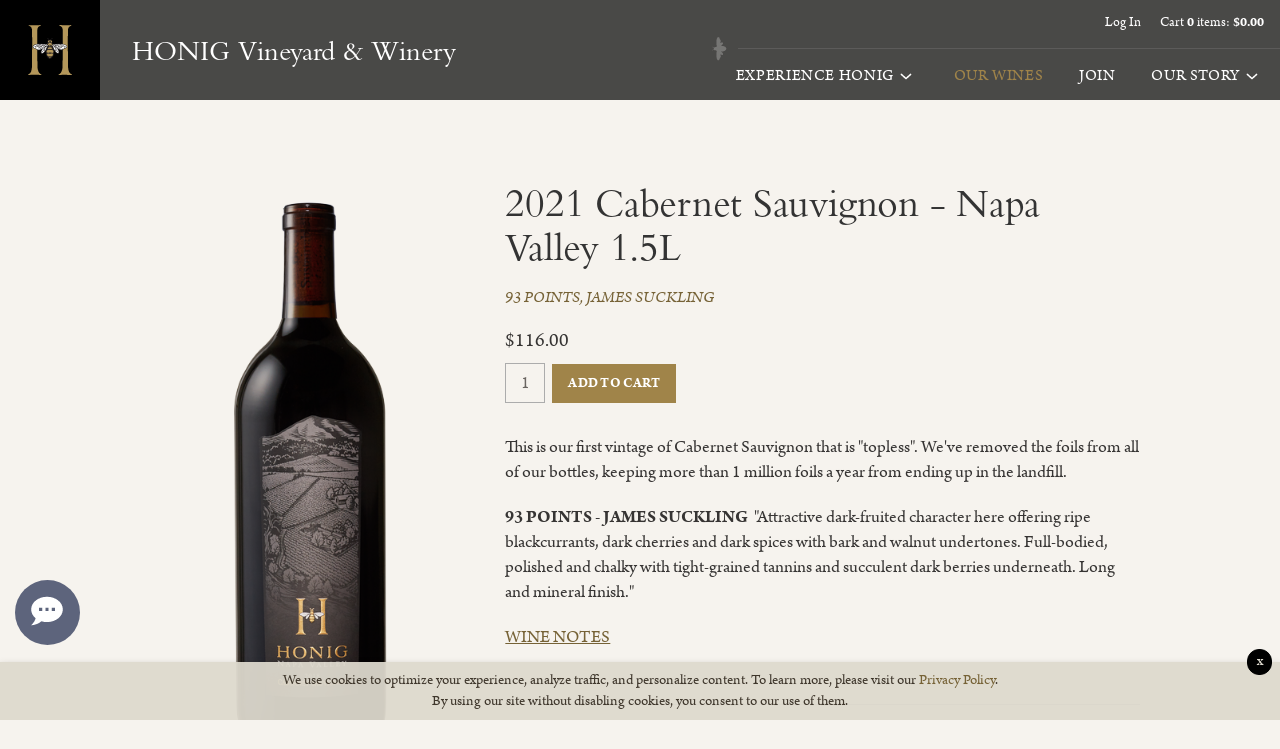

--- FILE ---
content_type: text/css; charset=utf-8
request_url: https://fast.fonts.net/cssapi/35b9c128-f7e7-4e23-bdee-8e0577177aaa.css
body_size: 1079
content:
@import url(/t/1.css?apiType=css&projectid=35b9c128-f7e7-4e23-bdee-8e0577177aaa);
@font-face{
font-family:"Bembo® W01_n4";
src:url("/dv2/2/98ab8e68-a403-4f8e-9cbd-9d60f7e94c11.eot?[base64]&projectId=35b9c128-f7e7-4e23-bdee-8e0577177aaa#iefix") format("eot");
}
@font-face{
font-family:"Bembo® W01";
src:url("/dv2/2/98ab8e68-a403-4f8e-9cbd-9d60f7e94c11.eot?[base64]&projectId=35b9c128-f7e7-4e23-bdee-8e0577177aaa#iefix");
src:url("/dv2/2/98ab8e68-a403-4f8e-9cbd-9d60f7e94c11.eot?[base64]&projectId=35b9c128-f7e7-4e23-bdee-8e0577177aaa#iefix") format("eot"),url("/dv2/14/9c8a890f-0c99-4ce4-8ec7-1c5cd86d3da8.woff2?[base64]&projectId=35b9c128-f7e7-4e23-bdee-8e0577177aaa") format("woff2"),url("/dv2/3/c510a3c6-ce58-4f28-a22b-cbefb062f994.woff?[base64]&projectId=35b9c128-f7e7-4e23-bdee-8e0577177aaa") format("woff"),url("/dv2/1/f81fdeb7-113e-4d1f-852f-92c801035b2f.ttf?[base64]&projectId=35b9c128-f7e7-4e23-bdee-8e0577177aaa") format("truetype"),url("/dv2/11/9947a4f3-acde-4be0-8877-ec3b98b05f96.svg?[base64]&projectId=35b9c128-f7e7-4e23-bdee-8e0577177aaa#9947a4f3-acde-4be0-8877-ec3b98b05f96") format("svg");
font-weight:400;font-style:normal;
}
@font-face{
font-family:"Bembo® W01_i4";
src:url("/dv2/2/73499047-ee88-4701-b4b4-641cba0d817b.eot?[base64]&projectId=35b9c128-f7e7-4e23-bdee-8e0577177aaa#iefix") format("eot");
}
@font-face{
font-family:"Bembo® W01";
src:url("/dv2/2/73499047-ee88-4701-b4b4-641cba0d817b.eot?[base64]&projectId=35b9c128-f7e7-4e23-bdee-8e0577177aaa#iefix");
src:url("/dv2/2/73499047-ee88-4701-b4b4-641cba0d817b.eot?[base64]&projectId=35b9c128-f7e7-4e23-bdee-8e0577177aaa#iefix") format("eot"),url("/dv2/14/3bf39ab2-4552-4058-b245-bd607443fb09.woff2?[base64]&projectId=35b9c128-f7e7-4e23-bdee-8e0577177aaa") format("woff2"),url("/dv2/3/7533d192-9aa1-4c05-930c-010641ff9da6.woff?[base64]&projectId=35b9c128-f7e7-4e23-bdee-8e0577177aaa") format("woff"),url("/dv2/1/47ae4540-9b9a-457f-9b26-68be87ff7ac7.ttf?[base64]&projectId=35b9c128-f7e7-4e23-bdee-8e0577177aaa") format("truetype"),url("/dv2/11/d8d6f925-e287-4261-b7dd-0e9cab8ec5e9.svg?[base64]&projectId=35b9c128-f7e7-4e23-bdee-8e0577177aaa#d8d6f925-e287-4261-b7dd-0e9cab8ec5e9") format("svg");
font-weight:400;font-style:italic;
}
@font-face{
font-family:"Bembo® W01_n7";
src:url("/dv2/2/8986af2e-cb9b-45a7-baca-0c2dbc08f6d9.eot?[base64]&projectId=35b9c128-f7e7-4e23-bdee-8e0577177aaa#iefix") format("eot");
}
@font-face{
font-family:"Bembo® W01";
src:url("/dv2/2/8986af2e-cb9b-45a7-baca-0c2dbc08f6d9.eot?[base64]&projectId=35b9c128-f7e7-4e23-bdee-8e0577177aaa#iefix");
src:url("/dv2/2/8986af2e-cb9b-45a7-baca-0c2dbc08f6d9.eot?[base64]&projectId=35b9c128-f7e7-4e23-bdee-8e0577177aaa#iefix") format("eot"),url("/dv2/14/139cea66-f35a-4068-8b2f-34df988ce218.woff2?[base64]&projectId=35b9c128-f7e7-4e23-bdee-8e0577177aaa") format("woff2"),url("/dv2/3/d3d11470-d581-468d-9d26-bc98a3a35bef.woff?[base64]&projectId=35b9c128-f7e7-4e23-bdee-8e0577177aaa") format("woff"),url("/dv2/1/93f26b1e-3ca0-477c-9e98-a064b1d5abbe.ttf?[base64]&projectId=35b9c128-f7e7-4e23-bdee-8e0577177aaa") format("truetype"),url("/dv2/11/6e058f5a-5144-4a9f-9157-311bb147e2ce.svg?[base64]&projectId=35b9c128-f7e7-4e23-bdee-8e0577177aaa#6e058f5a-5144-4a9f-9157-311bb147e2ce") format("svg");
font-weight:700;font-style:normal;
}
@font-face{
font-family:"Bembo® W01_i7";
src:url("/dv2/2/7b8aef70-b7b5-44e6-a5a4-6f2a431e7d7d.eot?[base64]&projectId=35b9c128-f7e7-4e23-bdee-8e0577177aaa#iefix") format("eot");
}
@font-face{
font-family:"Bembo® W01";
src:url("/dv2/2/7b8aef70-b7b5-44e6-a5a4-6f2a431e7d7d.eot?[base64]&projectId=35b9c128-f7e7-4e23-bdee-8e0577177aaa#iefix");
src:url("/dv2/2/7b8aef70-b7b5-44e6-a5a4-6f2a431e7d7d.eot?[base64]&projectId=35b9c128-f7e7-4e23-bdee-8e0577177aaa#iefix") format("eot"),url("/dv2/14/4a2d7a6e-919a-4be3-a27c-69b0b2594af1.woff2?[base64]&projectId=35b9c128-f7e7-4e23-bdee-8e0577177aaa") format("woff2"),url("/dv2/3/9754fe47-84c9-41dc-a120-419c28a91a04.woff?[base64]&projectId=35b9c128-f7e7-4e23-bdee-8e0577177aaa") format("woff"),url("/dv2/1/c0bd5f52-a074-4038-a463-8eef8bd4c548.ttf?[base64]&projectId=35b9c128-f7e7-4e23-bdee-8e0577177aaa") format("truetype"),url("/dv2/11/c8d96461-0244-4baf-8db8-ecd31e2815c2.svg?[base64]&projectId=35b9c128-f7e7-4e23-bdee-8e0577177aaa#c8d96461-0244-4baf-8db8-ecd31e2815c2") format("svg");
font-weight:700;font-style:italic;
}
@media all and (min-width: 0px) {
}


--- FILE ---
content_type: text/css
request_url: https://www.honigwine.com/assets/css/screen.min.css?timestamp=20260128050900
body_size: 24678
content:
/*!
 * Website Name: Honig
*//*! normalize.css v3.0.2 | MIT License | git.io/normalize */html{font-family:sans-serif;-ms-text-size-adjust:100%;-webkit-text-size-adjust:100%}body{margin:0}article,aside,details,figcaption,figure,footer,header,hgroup,main,menu,nav,section,summary{display:block}audio,canvas,progress,video{display:inline-block;vertical-align:baseline}audio:not([controls]){display:none;height:0}[hidden],template{display:none}a{background-color:rgba(0,0,0,0)}a:active,a:hover{outline:0}abbr[title]{border-bottom:1px dotted}b,strong{font-weight:bold}dfn{font-style:italic}h1,.history-section .history-section-intro .history-section-title,.cta-section .cta-section-title{font-size:2em;margin:.67em 0}mark{background:#ff0;color:#000}small{font-size:80%}sub,sup{font-size:75%;line-height:0;position:relative;vertical-align:baseline}sup{top:-0.5em}sub{bottom:-0.25em}img{border:0}svg:not(:root){overflow:hidden}figure{margin:1em 40px}hr{-moz-box-sizing:content-box;box-sizing:content-box;height:0}pre{overflow:auto}code,kbd,pre,samp{font-family:monospace,monospace;font-size:1em}button,input,optgroup,select,textarea{color:inherit;font:inherit;margin:0}button{overflow:visible}button,select{text-transform:none}button,html input[type=button],input[type=reset],input[type=submit]{-webkit-appearance:button;cursor:pointer}button[disabled],html input[disabled]{cursor:default}button::-moz-focus-inner,input::-moz-focus-inner{border:0;padding:0}input{line-height:normal}input[type=checkbox],input[type=radio]{box-sizing:border-box;padding:0}input[type=number]::-webkit-inner-spin-button,input[type=number]::-webkit-outer-spin-button{height:auto}input[type=search]{-webkit-appearance:textfield;-moz-box-sizing:content-box;-webkit-box-sizing:content-box;box-sizing:content-box}input[type=search]::-webkit-search-cancel-button,input[type=search]::-webkit-search-decoration{-webkit-appearance:none}fieldset{border:1px solid silver;margin:0 2px;padding:.35em .625em .75em}legend{border:0;padding:0}textarea{overflow:auto}optgroup{font-weight:bold}table{border-collapse:collapse;border-spacing:0}td,th{padding:0}:root{--white: #fff;--lightgrey: #f4f4f4;--black: #000;--brand-background-color: var(--lightgrey);--brand-color: #A08449;--brand-color-alt: #766236;--light-background: #F6F3EE;--secondary-text-color: #6A6561;--body-background-color: var(--light-background);--body-color: #363433;--body-font-family: "arno-pro", serif;--body-font-style: normal;--body-font-weight: normal;--global-transition-duration: 200ms;--global-transition-effect: ease-out;--content-max-width: 86rem;--wide-content-max-width: 78rem;--user-tools-anchor-color: #fff;--user-tools-anchor-color-hover: #666;--user-tools-font-family: var(--body-font-family);--user-tools-font-size: 1rem;--heading-font-family: "Bembo® W01", serif;--heading-font-weight: normal;--heading-font-style: normal;--heading-color: #333;--heading-line-height: 1.1;--heading-margin-top: 0;--heading-margin-bottom: .5rem;--h1-font-size: 3rem;--h2-font-size: 2.5rem;--h3-font-size: 2.125rem;--h4-font-size: 1.75rem;--h5-font-size: 1.25rem;--h6-font-size: 1.125rem;--paragraph-font-family: inherit;--paragraph-font-weight: normal;--paragraph-font-size: 1.125rem;--paragraph-line-height: 1.4;--paragraph-margin-bottom: 1.25rem;--paragraph-margin-top: 0;--anchor-color: var(--brand-color-alt);--anchor-color-hover: lighten(var(--anchor-color), 10%);--anchor-text-decoration: none;--anchor-text-decoration-hover: none;--primary-navigation-anchor-color: #fff;--primary-navigation-anchor-color-hover: var(--brand-color);--primary-navigation-font-size: 16px;--mobile-nav-toggle-background: #333;--mobile-nav-toggle-border-radius: .5rem;--mobile-nav-toggle-color: #fff;--mobile-nav-border-color: #363636;--mobile-nav-background-color: rgba(#000000, 0.9);--secondary-navigation-anchor-color: #2e2e2e;--secondary-navigation-anchor-color-hover: var(--brand-color);--secondary-navigation-background-color-mobile: #fff;--secondary-navigation-border-color-mobile: #999;--breadcrumb-color: #999;--breadcrumb-anchor-color: #333333;--breadcrumb-anchor-color-hover: #000000;--member-tiles-anchor-color: #2e2e2e;--member-tiles-anchor-color-hover: #999;--member-tiles-background-color: #f8f8f8;--member-tiles-border-color: #999;--button-primary-color: var(--white);--button-primary-background: var(--brand-color);--button-primary-border-color: var(--brand-color);--button-primary-font-style: normal;--button-primary-color-hover: #fff;--button-primary-background-hover: var(--brand-color-alt);--button-primary-border-color-hover: var(--brand-color-alt);--button-alt-color: var(--white);--button-alt-background: var(--brand-color-alt);--button-alt-border-color: var(--brand-color-alt);--button-alt-font-style: normal;--button-alt-color-hover: #fff;--button-alt-background-hover: #000;--button-alt-border-color-hover: #000;--modal-button-font-size: 12px;--button-font-size: 14px;--large-button-font-size: 20px;--textarea-border-color: #cccccc;--label-color: #787878;--hr-border-width: 2px;--hr-border-style: dotted;--hr-border-color: #cccccc;--hr-margin: (var(--paragraph-margin-bottom) * 2);--footer-border-color: #ece5d8;--footer-font-family: var(--body-font-family);--footer-font-size: .875rem;--footer-anchor-color: #fff;--footer-copyright-color: #8a8a8a;--column-gutter: 4rem;--feature-image-border-color: #ece5d8;--feature-image-border-style: solid;--feature-image-border-width: 1px;--feature-image-padding: .375rem;--baseVT-user-account-menu-border-color: #999;--baseVT-user-tool-background-color-mobile: #333;--baseVT-user-tools-anchor-color-mobile: #fff;--baseVT-user-tools-anchor-color-mobile-hover: var(--brand-color);--baseVT-user-account-links-background-color-mobile: #333;--baseVT-user-account-anchor-color-mobile: #fff;--baseVT-user-account-menu-background-color-mobile: #333;--baseVT-user-account-menu-border-color-mobile: #000;--baseVT-user-account-menu-anchor-color-mobile: #fff;--baseVT-user-tool-background-color: none;--baseVT-user-tools-anchor-color: var(--body-color);--baseVT-user-tools-anchor-color-hover: var(--brand-color);--baseVT-user-account-links-background-color: none;--baseVT-user-account-anchor-color: #333333;--baseVT-user-account-anchor-color-hover: var(--brand-color);--baseVT-user-account-menu-background-color: #000;--baseVT-user-account-menu-border-color: #eee;--baseVT-modalCartDropdown-background-color-mobile: #333;--baseVT-modalCartDropdown-color-mobile: #fff;--baseVT-modalCartDropdown-background-color: #fff;--baseVT-modalCartDropdown-border-color: #ccc;--baseVT-modalCartDropdown-th-color: #999;--baseVT-modalCartDropdown-td-color: #ccc;--baseVT-modalViel-background-color: #fff;--baseVT-modalContentWrapper-background-color: #fff;--baseVT-modalContentWrapper-border-color: #ccc;--baseVT-modalContentWrapper-shadow-color: #444}.clearfix:before,.clearfix:after,.v65-group:before,.v65-group:after{content:" ";display:table}.clearfix:after,.v65-group:after{clear:both}.hide-text{overflow:hidden;text-indent:100%;white-space:nowrap}.hide-text a{display:block;height:100%}*,*:before,*:after{-webkit-box-sizing:border-box;-moz-box-sizing:border-box;box-sizing:border-box}html,body{font-size:16px}body{-webkit-tap-highlight-color:rgba(0,0,0,0);-webkit-font-smoothing:antialiased;-moz-osx-font-smoothing:grayscale;background-color:var(--body-background-color);color:var(--body-color);font-family:serif;font-family:var(--body-font-family);font-style:var(--body-font-style);font-weight:var(--body-font-weight);line-height:var(--paragraph-line-height);margin:0;padding:0}h1,.history-section .history-section-intro .history-section-title,.cta-section .cta-section-title,h2,.team-member-wrapper .member-block .member-info .member-name,.v65-productclearfix-title,.v65-product-title,h3,.history-section .history-timeline-block .history-timeline-info .history-timeline-year,.v65-blogPostDate+h2,.v65-blogPostDate+.v65-product-title,.v65-blogPostDate+.v65-productclearfix-title,.v65-memberAllcoationHistoryTitle,.v65-product-subtitle,.v65-title,h4,#v65-checkoutFormWrapper legend,.v65-product-relatedProducts .v65-product-title,.v65-product-tab .v65-title,.v65-subtitle,form legend,h5,.v65-productWrapper .v65-wine-profile .v65-product-attributeLabel,h6,.h1,.h2,.h3,.h4,.h5,.h6{color:var(--heading-color);font-family:serif;font-family:var(--heading-font-family);font-style:var(--heading-font-style);font-weight:var(--heading-font-weight);line-height:var(--heading-line-height);margin-bottom:var(--heading-margin-bottom);margin-top:var(--heading-margin-top)}h1.feature-title,.history-section .history-section-intro .feature-title.history-section-title,.cta-section .feature-title.cta-section-title,h2.feature-title,.team-member-wrapper .member-block .member-info .feature-title.member-name,.feature-title.v65-productclearfix-title,.feature-title.v65-product-title,h3.feature-title,.history-section .history-timeline-block .history-timeline-info .feature-title.history-timeline-year,.feature-title.v65-memberAllcoationHistoryTitle,.feature-title.v65-product-subtitle,.feature-title.v65-title,h4.feature-title,#v65-checkoutFormWrapper legend.feature-title,.feature-title.v65-subtitle,form legend.feature-title,h5.feature-title,.v65-productWrapper .v65-wine-profile .feature-title.v65-product-attributeLabel,h6.feature-title,.h1.feature-title,.h2.feature-title,.h3.feature-title,.h4.feature-title,.h5.feature-title,.h6.feature-title{text-align:center;margin-bottom:.9em}h1 .h1,.history-section .history-section-intro .history-section-title .h1,.cta-section .cta-section-title .h1,h1 .h2,.history-section .history-section-intro .history-section-title .h2,.cta-section .cta-section-title .h2,h1 .h3,.history-section .history-section-intro .history-section-title .h3,.cta-section .cta-section-title .h3,h1 .h4,.history-section .history-section-intro .history-section-title .h4,.cta-section .cta-section-title .h4,h1 .h5,.history-section .history-section-intro .history-section-title .h5,.cta-section .cta-section-title .h5,h1 .h6,.history-section .history-section-intro .history-section-title .h6,.cta-section .cta-section-title .h6,h2 .h1,.team-member-wrapper .member-block .member-info .member-name .h1,.v65-productclearfix-title .h1,.v65-product-title .h1,h2 .h2,.team-member-wrapper .member-block .member-info .member-name .h2,.v65-productclearfix-title .h2,.v65-product-title .h2,h2 .h3,.team-member-wrapper .member-block .member-info .member-name .h3,.v65-productclearfix-title .h3,.v65-product-title .h3,h2 .h4,.team-member-wrapper .member-block .member-info .member-name .h4,.v65-productclearfix-title .h4,.v65-product-title .h4,h2 .h5,.team-member-wrapper .member-block .member-info .member-name .h5,.v65-productclearfix-title .h5,.v65-product-title .h5,h2 .h6,.team-member-wrapper .member-block .member-info .member-name .h6,.v65-productclearfix-title .h6,.v65-product-title .h6,h3 .h1,.history-section .history-timeline-block .history-timeline-info .history-timeline-year .h1,.v65-memberAllcoationHistoryTitle .h1,.v65-product-subtitle .h1,.v65-title .h1,h3 .h2,.history-section .history-timeline-block .history-timeline-info .history-timeline-year .h2,.v65-memberAllcoationHistoryTitle .h2,.v65-product-subtitle .h2,.v65-title .h2,h3 .h3,.history-section .history-timeline-block .history-timeline-info .history-timeline-year .h3,.v65-memberAllcoationHistoryTitle .h3,.v65-product-subtitle .h3,.v65-title .h3,h3 .h4,.history-section .history-timeline-block .history-timeline-info .history-timeline-year .h4,.v65-memberAllcoationHistoryTitle .h4,.v65-product-subtitle .h4,.v65-title .h4,h3 .h5,.history-section .history-timeline-block .history-timeline-info .history-timeline-year .h5,.v65-memberAllcoationHistoryTitle .h5,.v65-product-subtitle .h5,.v65-title .h5,h3 .h6,.history-section .history-timeline-block .history-timeline-info .history-timeline-year .h6,.v65-memberAllcoationHistoryTitle .h6,.v65-product-subtitle .h6,.v65-title .h6,h4 .h1,#v65-checkoutFormWrapper legend .h1,.v65-subtitle .h1,form legend .h1,h4 .h2,#v65-checkoutFormWrapper legend .h2,.v65-subtitle .h2,form legend .h2,h4 .h3,#v65-checkoutFormWrapper legend .h3,.v65-subtitle .h3,form legend .h3,h4 .h4,#v65-checkoutFormWrapper legend .h4,.v65-subtitle .h4,form legend .h4,h4 .h5,#v65-checkoutFormWrapper legend .h5,.v65-subtitle .h5,form legend .h5,h4 .h6,#v65-checkoutFormWrapper legend .h6,.v65-subtitle .h6,form legend .h6,h5 .h1,.v65-productWrapper .v65-wine-profile .v65-product-attributeLabel .h1,h5 .h2,.v65-productWrapper .v65-wine-profile .v65-product-attributeLabel .h2,h5 .h3,.v65-productWrapper .v65-wine-profile .v65-product-attributeLabel .h3,h5 .h4,.v65-productWrapper .v65-wine-profile .v65-product-attributeLabel .h4,h5 .h5,.v65-productWrapper .v65-wine-profile .v65-product-attributeLabel .h5,h5 .h6,.v65-productWrapper .v65-wine-profile .v65-product-attributeLabel .h6,h6 .h1,h6 .h2,h6 .h3,h6 .h4,h6 .h5,h6 .h6,.h1 .h1,.h1 .h2,.h1 .h3,.h1 .h4,.h1 .h5,.h1 .h6,.h2 .h1,.h2 .h2,.h2 .h3,.h2 .h4,.h2 .h5,.h2 .h6,.h3 .h1,.h3 .h2,.h3 .h3,.h3 .h4,.h3 .h5,.h3 .h6,.h4 .h1,.h4 .h2,.h4 .h3,.h4 .h4,.h4 .h5,.h4 .h6,.h5 .h1,.h5 .h2,.h5 .h3,.h5 .h4,.h5 .h5,.h5 .h6,.h6 .h1,.h6 .h2,.h6 .h3,.h6 .h4,.h6 .h5,.h6 .h6{display:block}h1,.history-section .history-section-intro .history-section-title,.cta-section .cta-section-title,.h1{font-family:var(--heading-font-family);font-size:calc(var(--h1-font-size)*.5);letter-spacing:-0.006em;line-height:1;margin-bottom:.5em}@media only screen and (min-width: 40em){h1,.history-section .history-section-intro .history-section-title,.cta-section .cta-section-title,.h1{font-size:calc(var(--h1-font-size)*.75)}}@media only screen and (min-width: 64.0625em){h1,.history-section .history-section-intro .history-section-title,.cta-section .cta-section-title,.h1{font-size:var(--h1-font-size)}}h2,.team-member-wrapper .member-block .member-info .member-name,.v65-productclearfix-title,.v65-product-title,.h2{font-family:var(--heading-font-family);font-size:calc(var(--h2-font-size)*.75);letter-spacing:-0.006em;line-height:1.1;margin-bottom:.5em}@media only screen and (min-width: 40em){h2,.team-member-wrapper .member-block .member-info .member-name,.v65-productclearfix-title,.v65-product-title,.h2{font-size:calc(var(--h2-font-size)*.875)}}@media only screen and (min-width: 64.0625em){h2,.team-member-wrapper .member-block .member-info .member-name,.v65-productclearfix-title,.v65-product-title,.h2{font-size:var(--h2-font-size)}}h3,.history-section .history-timeline-block .history-timeline-info .history-timeline-year,.v65-blogPostDate+h2,.team-member-wrapper .member-block .member-info .v65-blogPostDate+.member-name,.v65-blogPostDate+.v65-product-title,.v65-blogPostDate+.v65-productclearfix-title,.v65-memberAllcoationHistoryTitle,.v65-product-subtitle,.v65-title,.h3{font-family:var(--heading-font-family);font-size:calc(var(--h3-font-size)*.8);letter-spacing:-0.006em;line-height:1.2;margin-bottom:.5em}h3 em,.history-section .history-timeline-block .history-timeline-info .history-timeline-year em,.v65-blogPostDate+h2 em,.team-member-wrapper .member-block .member-info .v65-blogPostDate+.member-name em,.v65-blogPostDate+.v65-product-title em,.v65-blogPostDate+.v65-productclearfix-title em,.v65-memberAllcoationHistoryTitle em,.v65-product-subtitle em,.v65-title em,.h3 em{color:#999;display:block;font-size:calc(var(--h3-font-size)*.6)}@media only screen and (min-width: 40em){h3,.history-section .history-timeline-block .history-timeline-info .history-timeline-year,.v65-blogPostDate+h2,.team-member-wrapper .member-block .member-info .v65-blogPostDate+.member-name,.v65-blogPostDate+.v65-product-title,.v65-blogPostDate+.v65-productclearfix-title,.v65-memberAllcoationHistoryTitle,.v65-product-subtitle,.v65-title,.h3{font-size:calc(var(--h3-font-size)*.9)}}@media only screen and (min-width: 64.0625em){h3,.history-section .history-timeline-block .history-timeline-info .history-timeline-year,.v65-blogPostDate+h2,.team-member-wrapper .member-block .member-info .v65-blogPostDate+.member-name,.v65-blogPostDate+.v65-product-title,.v65-blogPostDate+.v65-productclearfix-title,.v65-memberAllcoationHistoryTitle,.v65-product-subtitle,.v65-title,.h3{font-size:var(--h3-font-size)}}h4,.v65-product-subtitle,#v65-checkoutFormWrapper legend,.v65-product-relatedProducts .v65-product-title,.v65-product-tab .v65-title,.v65-subtitle,form legend,.h4{font-family:var(--body-font-family);font-size:var(--h4-font-size);font-style:italic;line-height:1.14;letter-spacing:0;margin-bottom:.5em}h5,.v65-productWrapper .v65-wine-profile .v65-product-attributeLabel,.h5{font-family:var(--heading-font-family);font-size:var(--h5-font-size);letter-spacing:-0.006em;margin-bottom:.5em}h6,.h6{font-family:var(--heading-font-family);font-size:var(--h6-font-size);letter-spacing:-0.006em;margin-bottom:0}p{font-size:14px;line-height:var(--paragraph-line-height);margin-top:var(--paragraph-margin-top);margin-bottom:var(--paragraph-margin-bottom)}@media only screen and (min-width: 40em){p{font-size:var(--paragraph-font-size)}}.large-italics{font-size:26px;font-style:italic;color:var(--secondary-text-color)}.br-responsive{display:none}@media only screen and (min-width: 40em){.br-responsive{display:block}}form{margin-bottom:var(--paragraph-margin-bottom)}form.v65-form{font-size:var(--paragraph-font-size)}form p,form div,form label,form input{display:block;font-size:1em}form fieldset{border:0;margin-bottom:1rem}form label{color:var(--label-color);font-style:italic;font-size:.75rem}form input{background:rgba(0,0,0,0);border:1px solid #acacac;padding:.7rem .2rem;color:var(--secondary-text-color)}@media only screen and (min-width: 40em){form input{padding:.5rem .2rem}}form input[type=checkbox],form input[type=radio]{display:inline-block}form textarea{border-color:var(--textarea-border-color)}@media only screen and (min-width: 40em){form.v65-customForm input[type=button],form.v65-customForm button{max-width:100%;width:8.75rem}}form .error label{color:#cf2a0e}form .error input,form .error textarea{border-color:#cf2a0e}ul,ol,dl{font-size:14px;line-height:var(--paragraph-line-height);margin-top:var(--paragraph-margin-top);margin-bottom:var(--paragraph-margin-bottom)}@media only screen and (min-width: 40em){ul,ol,dl{font-size:var(--paragraph-font-size)}}table{font-size:var(--paragraph-font-size);margin-bottom:var(--paragraph-margin-bottom)}table.table-with-border{border-left:1px solid #ccc;border-top:1px solid #ccc;margin-bottom:var(--paragraph-margin-bottom)}table.table-with-border td,table.table-with-border th{border-right:1px solid #ccc;border-bottom:1px solid #ccc;padding:.5em}table.table-with-border caption{display:none}a{color:var(--anchor-color);text-decoration:var(--anchor-text-decoration);-webkit-transition:color 200ms ease-out;-ms-transition:color 200ms ease-out;-o-transition:color 200ms ease-out;transition:color 200ms ease-out}a:hover{color:var(--anchor-color) -hover;text-decoration:var(--anchor-text-decoration-hover)}main a{text-decoration:underline}img{display:inline-block;max-width:100%;height:auto !important;vertical-align:middle}iframe{max-width:100%}hr{border:var(--hr-border-style) var(--hr-border-color);border-width:var(--hr-border-width) 0 0;clear:both;height:0;margin:var(--hr-margin) 0}.image-hr{margin:3rem auto;text-align:center;max-width:616px;max-height:30px;width:100%;height:100%}.image-hr img{max-width:616px;max-height:30px;width:100%;height:100%}@media only screen and (max-width: 39.9375em){.image-hr{max-width:70%}}.back-link{margin-bottom:2rem}.back-link a{color:var(--secondary-text-color);text-decoration:none}fieldset{border:0;margin:0;padding:0}.strikethru{text-decoration:line-through}.last,div.last{margin-right:0;padding-right:0;border-right:0}.red{color:#c00}.red a{color:#c00}.red a:hover{color:#900}.promo{color:#c00;font-weight:bold}.error{color:#c00}.alert{padding:7px 10px;background-color:#c53939;color:#fff;font-size:.95em;line-height:1.6em}.alert p{color:#fff}.alert ul{list-style:none;margin:0;padding:0}.alert li{color:#fff}.alertYellow{padding:7px 10px;background-color:#ff9;color:#333;font-size:.95em;line-height:1.6em;margin-bottom:var(--paragraph-margin-bottom)}.alertYellow p{padding:0;color:#333;margin:0}@media only screen and (min-width: 40em){.floatRight{float:right}}.v65-clearfix:before,.v65-clearfix:after{content:" ";display:table}.v65-clearfix:after{clear:both}.v65-clear{clear:both;font-size:0;line-height:0}.firstItem{margin-left:0;padding-left:0}.lastItem{margin-right:0;padding-right:0}.v65-last{margin-right:0;padding-right:0;border-right:0}.v65-carrot{margin-bottom:var(--paragraph-margin-bottom);padding:.5rem}.v65-carrot p,.v65-carrot h1,.v65-carrot .history-section .history-section-intro .history-section-title,.history-section .history-section-intro .v65-carrot .history-section-title,.v65-carrot .cta-section .cta-section-title,.cta-section .v65-carrot .cta-section-title,.v65-carrot h2,.v65-carrot .team-member-wrapper .member-block .member-info .member-name,.team-member-wrapper .member-block .member-info .v65-carrot .member-name,.v65-carrot .v65-productclearfix-title,.v65-carrot .v65-product-title,.v65-carrot h3,.v65-carrot .history-section .history-timeline-block .history-timeline-info .history-timeline-year,.history-section .history-timeline-block .history-timeline-info .v65-carrot .history-timeline-year,.v65-carrot .v65-memberAllcoationHistoryTitle,.v65-carrot .v65-title,.v65-carrot .v65-product-subtitle,.v65-carrot h4,.v65-carrot #v65-checkoutFormWrapper legend,#v65-checkoutFormWrapper .v65-carrot legend,.v65-carrot form legend,form .v65-carrot legend,.v65-carrot .v65-subtitle,.v65-carrot h5,.v65-carrot .v65-productWrapper .v65-wine-profile .v65-product-attributeLabel,.v65-productWrapper .v65-wine-profile .v65-carrot .v65-product-attributeLabel,.v65-carrot h6{margin-bottom:0}#v65-modalCartBody .v65-carrot{margin-bottom:0}.v65-carrot-color-white{background:#fff}.v65-carrot-color-green{background:#cae0c5}.v65-carrot-color-yellow{background:#e0dbc5}.v65-carrot-color-blue{background:#c5dce0}.v65-carrot-color-red{background:#e8c4c5}.v65-product-sortBy{text-align:center}@media only screen and (min-width: 40em){.v65-product-sortBy{float:left;text-align:left;width:50%}}.v65-product-sortBy .form{display:inline-block}.v65-product-pagination{margin-bottom:var(--paragraph-margin-bottom)}.v65-product-pagination:before,.v65-product-pagination:after{content:" ";display:table}.v65-product-pagination:after{clear:both}@media only screen and (min-width: 40em){.v65-product-pagination{float:right;width:50%}}.v65-product-pagination ul{list-style-type:none;margin:0;padding:0;text-align:center}@media only screen and (min-width: 40em){.v65-product-pagination ul{text-align:right}}.v65-product-pagination ul li{display:inline-block;line-height:2rem;width:2rem}.v65-product-pagination ul li a{display:block;width:2rem}.v65-paging:before,.v65-paging:after{content:" ";display:table}.v65-paging:after{clear:both}.v65-Paging{margin-bottom:var(--paragraph-margin-bottom)}.v65-Paging:before,.v65-Paging:after{content:" ";display:table}.v65-Paging:after{clear:both}.v65-Paging ul{list-style-type:none;margin:0;padding:0;text-align:center}@media only screen and (min-width: 40em){.v65-Paging ul{text-align:left}}.v65-Paging ul li{display:inline-block;line-height:2rem;width:2rem}.v65-Paging ul li a{display:block;width:2rem}#v65-blogRecentPosts{list-style:none;margin:0 0 var(--paragraph-margin-bottom);padding:0}#v65-blogRecentPosts li{line-height:1.3;margin-bottom:.5em;margin-left:.5em}#v65-blogRecentPosts .v65-recentEntriesDate{font-size:.875em;font-style:italic}#v65-blogSubscribeByRSS{list-style:none}.v65-recentEntriesDate{list-style:none}.v65-recentEntriesTitle{list-style:none}.v65-blogPostWrapper{margin-bottom:var(--paragraph-margin-bottom);padding-left:58px;position:relative}.v65-blogPostWrapper:before,.v65-blogPostWrapper:after{content:" ";display:table}.v65-blogPostWrapper:after{clear:both}@media only screen and (min-width: 40em){.v65-blogPostWrapper{margin-bottom:calc(var(--paragraph-margin-bottom)*2)}}.v65-blogPostDate{font-size:.875em}.v65-blogFooter{font-size:.875em;margin-bottom:var(--paragraph-margin-bottom)}.v65-blogFooter:before,.v65-blogFooter:after{content:" ";display:table}.v65-blogFooter:after{clear:both}.v65-blogFooterDate{margin-bottom:.5em}@media only screen and (min-width: 40em){.v65-blogFooterDate{display:inline-block;margin-bottom:0;margin-right:1em}}.v65-blogFooterLink{display:none;margin-bottom:.5em}@media only screen and (min-width: 40em){.v65-blogFooterLink{margin-bottom:0;margin-right:1em}}.v65-blogFooterComments{margin-bottom:.5em}@media only screen and (min-width: 40em){.v65-blogFooterComments{display:inline-block;margin-bottom:0;margin-right:1em}}.v65-blogFooterShareThis{display:inline-block}.v65-commentWrapper,.v65-product-review-wrapper{margin-bottom:var(--paragraph-margin-bottom);padding-left:58px;position:relative}.v65-commentWrapper:before,.v65-commentWrapper:after,.v65-product-review-wrapper:before,.v65-product-review-wrapper:after{content:" ";display:table}.v65-commentWrapper:after,.v65-product-review-wrapper:after{clear:both}.v65-avatar,.v65-product-review-avatar{left:0;position:absolute;top:0}.v65-commentName,.v65-product-review-reviewerName{font-weight:bold}.v65-product-review-stars{margin:var(--paragraph-margin-bottom)/4 0}.v65-commentDate,.v65-product-review-date{font-style:italic;margin-bottom:.5em}.v65-commentText,.v65-product-review-comment{margin-bottom:var(--paragraph-margin-bottom)}@media only screen and (min-width: 40em){#v65-commentFormWrapper{margin-bottom:1.25rem;padding-left:58px;position:relative}}#v65-commentFormWrapper input[name=Name],#v65-commentFormWrapper input[name=Email],#v65-commentFormWrapper input[name=Website],#v65-commentFormWrapper input[name=captchaText]{width:200px}#v65-commentFormWrapper #Comments{max-width:400px}.v65-calendarList-Event{margin:var(--paragraph-margin-bottom) 0 calc(var(--paragraph-margin-bottom)*2) 0}#v65-CalendarWrapper{width:100%}#v65-CalendarNav{width:100%}#v65-CalendarNav td{width:33.333333%}#v65-CalendarTable{width:100%}@media only screen and (min-width: 40em){#v65-CalendarTable{border-left:1px solid #ccc;border-top:1px solid #ccc}}#v65-CalendarTable th{display:none;padding:.25em}@media only screen and (min-width: 40em){#v65-CalendarTable th{border-right:1px solid #ccc;border-bottom:1px solid #ccc;display:table-cell;width:14.285714286%}}#v65-CalendarTable td{padding:.25em}@media only screen and (max-width: 39.9375em){#v65-CalendarTable td{border-bottom:1px solid #ccc;margin-bottom:.5em;display:block;width:100%}#v65-CalendarTable td:before,#v65-CalendarTable td:after{content:" ";display:table}#v65-CalendarTable td:after{clear:both}}@media only screen and (min-width: 40em){#v65-CalendarTable td{border-right:1px solid #ccc;border-bottom:1px solid #ccc;width:14.285714286%;height:70px}}.v65-CalendarDay{border:1px solid #ccc;background:#eee;border-radius:50%;display:inline-block;height:1.5em;line-height:1.5em;margin:0 .25em .25em 0;text-align:center;vertical-align:middle;width:1.5em}@media only screen and (min-width: 40em){.v65-CalendarDay{float:right;color:#777;font-size:.75em;margin:0 0 .25em .25em}}.v65-CalendarToDay .v65-CalendarDay{color:#000;font-weight:bold}.v65-CalendarOffMonthDays{background:#f3f3f3}@media only screen and (max-width: 39.9375em){.v65-CalendarEvent{display:inline-block;margin:0 .25em .25em 0;vertical-align:middle}}#v65-CalendarEventTable td{padding:3px}.v65-event-today{text-align:center}.v65-FAQ-Pair{margin-bottom:var(--paragraph-margin-bottom) x 2}#v65-SiteMap{list-style:none;margin:0;padding:0}#v65-SiteMap li a{display:inline-block;padding:.3em 0}#v65-SiteMap li ul{list-style:none;margin-bottom:.5em;margin-left:1em;padding:0}#v65-SiteMap li ul li ul{list-style:none;margin-bottom:.5em;margin-left:1em;padding:0}#v65-businessLocator{position:relative;margin:var(--paragraph-margin-bottom)}#v65-businessLocatorSelectByCity{width:100%}@media only screen and (min-width: 40em){#v65-businessLocatorSelectByCity{width:33%}}#v65-businessLocatorSelectByZipCode{width:100%}@media only screen and (min-width: 40em){#v65-businessLocatorSelectByZipCode{width:33%}}#v65-businessLocatorSelectByZipCode input{display:inline-block;width:100px;vertical-align:middle}#v65-BusinessList:before,#v65-BusinessList:after{content:" ";display:table}#v65-BusinessList:after{clear:both}@media only screen and (min-width: 40em){#v65-BusinessList{margin-bottom:var(--paragraph-margin-bottom);position:relative;padding:0}}#v65-BusinessList ol{margin:0 0 var(--paragraph-margin-bottom);padding:0}#v65-BusinessList li{margin:0 0 var(--paragraph-margin-bottom)}@media only screen and (min-width: 40em){#v65-BusinessList li{float:left;position:relative;padding:0 1.5em 0 0;width:49%}#v65-BusinessList li:nth-child(2n+1){clear:left}}#v65-map_canvas{padding:0;background-color:#eee;border:1px solid #ccc;width:100%}@media only screen and (min-width: 40em){#v65-map_canvas{width:60%;height:300px;top:0;right:0;margin:0;position:absolute}}#v65-map_canvas img{max-width:initial}#v65-TableOfContents{margin-bottom:var(--paragraph-margin-bottom)}@media only screen and (max-width: 39.9375em){.mobile-nav-active .user-account-links{background:none;float:right;text-align:left;display:none}}.user-tools{font-size:.75rem;font-family:var(--user-tools-font-family);position:relative;z-index:100;text-align:right}.user-tools:before,.user-tools:after{content:" ";display:table}.user-tools:after{clear:both}@media only screen and (min-width: 40em){.user-tools{background:var(--baseVT-user-tool-background-color);font-size:var(--user-tools-font-size);margin:.5rem 0;padding:0}}.user-tools .phone{display:inline-block;float:left;height:auto;margin-left:.625rem;padding:0;position:relative}.user-tools .phone:before{-webkit-transform:translateY(-50%);-ms-transform:translateY(-50%);-o-transform:translateY(-50%);transform:translateY(-50%);content:"";position:absolute;top:50%;left:.5rem;bottom:0;background:url("../images/icon-phone-white.svg") center left no-repeat;height:1rem;width:1rem}@media only screen and (min-width: 40em){.user-tools .phone{display:none}}.user-tools .phone a{color:var(--baseVT-user-tools-anchor-color);display:block;line-height:1;padding:1rem 1rem 1rem 2rem}.user-tools .account-name,.user-tools #v65-toggleModalCart,.user-tools .v65-modalLoginLink{color:var(--baseVT-user-tools-anchor-color-mobile);display:block;font-size:1rem;line-height:1;padding:1rem}@media only screen and (min-width: 40em){.user-tools .account-name,.user-tools #v65-toggleModalCart,.user-tools .v65-modalLoginLink{padding:.5rem 0;font-size:.875rem}}.user-tools .account-name:hover,.user-tools .account-name:active,.user-tools .account-name:focus,.user-tools #v65-toggleModalCart:hover,.user-tools #v65-toggleModalCart:active,.user-tools #v65-toggleModalCart:focus,.user-tools .v65-modalLoginLink:hover,.user-tools .v65-modalLoginLink:active,.user-tools .v65-modalLoginLink:focus{color:var(--baseVT-user-tools-anchor-color-mobile-hover)}@media only screen and (min-width: 40em){.user-tools .account-name:hover,.user-tools .account-name:active,.user-tools .account-name:focus,.user-tools #v65-toggleModalCart:hover,.user-tools #v65-toggleModalCart:active,.user-tools #v65-toggleModalCart:focus,.user-tools .v65-modalLoginLink:hover,.user-tools .v65-modalLoginLink:active,.user-tools .v65-modalLoginLink:focus{color:var(--baseVT-user-tools-anchor-color-hover)}}#v65-modalCartDropdown .right{text-align:right}#v65-modalCartTable,#v65-itemAddedText p,.v65-additionalItemsMessage{font-size:.75rem}.user-account-links{background:var(--baseVT-user-account-links-background-color-mobile);display:none;float:left}@media only screen and (min-width: 40em){.user-account-links{background:var(--baseVT-user-account-links-background-color);display:inline-block;float:none;position:relative}}.user-account-links span{-webkit-transition:all var(--global-transition-duration) var(--global-transition-effect);-ms-transition:all var(--global-transition-duration) var(--global-transition-effect);-o-transition:all var(--global-transition-duration) var(--global-transition-effect);transition:all var(--global-transition-duration) var(--global-transition-effect);-webkit-touch-callout:none;-webkit-user-select:none;-khtml-user-select:none;-moz-user-select:none;-ms-user-select:none;user-select:none;color:var(--baseVT-user-account-anchor-color-mobile);cursor:pointer;display:block}@media only screen and (min-width: 40em){.user-account-links span{color:var(--baseVT-user-account-anchor-color)}}.user-account-links span:hover,.user-account-links span:active,.user-account-links span:focus{color:var(--baseVT-user-account-anchor-color-hover)}.user-account-links span:hover+ul,.user-account-links span:active+ul,.user-account-links span:focus+ul{opacity:1;visibility:visible}.user-account-links span:after{content:"";width:0;height:0;border-left:5px solid rgba(0,0,0,0);border-right:5px solid rgba(0,0,0,0);border-top:5px solid var(--baseVT-user-account-anchor-color-mobile);vertical-align:middle;display:inline-block;margin-left:.5em;margin-top:-4px}@media only screen and (min-width: 40em){.user-account-links span:after{border-top-color:var(--baseVT-user-account-anchor-color-hover)}}.user-account-links ul{background:var(--baseVT-user-account-menu-background-color-mobile);border-bottom:1px solid var(--baseVT-user-account-menu-border-color) -mobile;font-size:.75rem;left:0;list-style:none;margin:0;opacity:0;padding:.5em;position:absolute;text-align:left;visibility:hidden;width:100%;z-index:10}.user-account-links ul:hover{opacity:1;visibility:visible}@media only screen and (min-width: 40em){.user-account-links ul{background:var(--baseVT-user-account-menu-background-color);border:1px solid var(--baseVT-user-account-menu-border-color);right:auto;left:0;width:auto;-webkit-transition:opacity var(--global-transition-duration) var(--global-transition-effect);-o-transition:opacity var(--global-transition-duration) var(--global-transition-effect);transition:opacity var(--global-transition-duration) var(--global-transition-effect)}}.user-account-links li{border-top:1px solid var(--baseVT-user-account-menu-border-color) -mobile;white-space:nowrap}@media only screen and (min-width: 40em){.user-account-links li{border:0}}.user-account-links li a{color:var(--baseVT-user-account-menu-anchor-color-mobile);display:block;padding:.5rem 1rem}@media only screen and (min-width: 40em){.user-account-links li a{color:var(--primary-navigation-anchor-color);padding:.3rem .5rem}}.user-account-links li a:hover{color:var(--primary-navigation-anchor-color-hover)}#v65-modalCart{color:var(--baseVT-user-tools-anchor-color);float:right}@media only screen and (min-width: 40em){#v65-modalCart{display:inline-block;float:none;margin-left:1rem;position:relative;right:auto;top:auto}}.v65-login,.v65-logout,.v65-yourAccount,.v65-editProfile{display:none}#v65-modalCartDropdown{background:var(--baseVT-modalCartDropdown-background-color);border-top:1px solid #000;display:none;padding:1em .5em;position:absolute;text-align:left;top:100%;right:0}@media only screen and (max-width: 39.9375em){#v65-modalCartDropdown{width:100%}}@media only screen and (min-width: 40em){#v65-modalCartDropdown{border:1px solid var(--baseVT-modalCartDropdown-border-color);width:20em}}#v65-modalCartTable{width:100%}#v65-modalCartTable th{border-bottom:1px solid var(--baseVT-modalCartDropdown-th-color);line-height:1.2;padding:.15rem}#v65-modalCartTable td{border-bottom:1px solid var(--baseVT-modalCartDropdown-td-color);line-height:1.2;padding:.15rem}#v65-modalCartTable .right{text-align:right}#v65-modalCartTable .center{text-align:center}#v65-modalCartTable .left{text-align:left}#v65-modalCartTableSubtotal td{font-weight:bold}#v65-modalCartFooter{display:none}.v65-product-addToCart legend{display:none}.v65-product-addToCart-priceWrapper{margin-bottom:1.5rem}.v65-product-addToCart-priceWrapper:before,.v65-product-addToCart-priceWrapper:after{content:" ";display:table}.v65-product-addToCart-priceWrapper:after{clear:both}.v65-product-addToCart-price{display:inline}.v65-product-addToCart-originalPrice{display:inline-block;text-decoration:line-through}.v65-product-addToCart-salePrice{display:inline-block}.v65-product-addToCart-unitDescription{display:inline}.v65-product-addToCart-productSKU{display:none}.v65-product-addToCart-quantity{display:inline-block;margin-right:.5em;vertical-align:middle}@media only print{.v65-product-addToCart-quantity{display:none}}.v65-product-addToCart-quantity input{width:2.5em !important}.v65-product-addToCart-button{display:inline-block;vertical-align:middle}@media only print{.v65-product-addToCart-button{display:none}}.v65-productWrapper{max-width:1000px;margin:0 auto}@media only screen and (min-width: 40em),only print{.v65-productWrapper{display:flex}}@media only screen and (max-width: 39.9375em){.v65-productWrapper .product-drilldown-left{margin-bottom:var(--paragraph-margin-bottom)}}@media only screen and (min-width: 40em),only print{.v65-productWrapper .product-drilldown-left{width:33.333%}}@media only screen and (min-width: 40em),only print{.v65-productWrapper .product-drilldown-right{padding-left:2rem;width:66.666%}}@media only screen and (min-width: 40em),only print{.v65-productWrapper .v65-product-photo{position:relative}.v65-productWrapper .v65-product-photo img{max-height:580px}}@media only screen and (min-width: 40em){.v65-productWrapper .v65-product-subtitle{font-size:17px}}.v65-productWrapper .v65-productDrilldown-specs{margin-top:2rem;padding-top:2rem;border-top:1px solid rgba(0,0,0,.25)}@media only screen and (min-width: 64.0625em){.v65-productWrapper .v65-productDrilldown-specs{margin-top:3.375rem;padding-top:3.375rem}}.v65-productWrapper .v65-productAddToCart-drilldown,.v65-productWrapper .v65-product-reviewStats,.v65-productWrapper .v65-product-socialBar,.v65-productWrapper .v65-product-description,.v65-productWrapper .v65-product-reviews,.v65-productWrapper .v65-ProductRating,.v65-productWrapper .v65-wine-profile{margin-bottom:var(--paragraph-margin-bottom)}.v65-productWrapper .v65-productAddToCart-drilldown{margin-bottom:2rem}.v65-productWrapper .v65-ProductRating .v65-ProductRating{float:none;padding:0;width:100%}.v65-productWrapper .v65-wine-specs .v65-product-attribute,.v65-productWrapper .v65-wine-specs .v65-product-media-item,.v65-productWrapper .v65-product-media .v65-product-attribute,.v65-productWrapper .v65-product-media .v65-product-media-item{margin-bottom:.25rem;display:flex}.v65-productWrapper .v65-wine-specs .v65-product-attribute:before,.v65-productWrapper .v65-wine-specs .v65-product-attribute:after,.v65-productWrapper .v65-wine-specs .v65-product-media-item:before,.v65-productWrapper .v65-wine-specs .v65-product-media-item:after,.v65-productWrapper .v65-product-media .v65-product-attribute:before,.v65-productWrapper .v65-product-media .v65-product-attribute:after,.v65-productWrapper .v65-product-media .v65-product-media-item:before,.v65-productWrapper .v65-product-media .v65-product-media-item:after{content:" ";display:table}.v65-productWrapper .v65-wine-specs .v65-product-attribute:after,.v65-productWrapper .v65-wine-specs .v65-product-media-item:after,.v65-productWrapper .v65-product-media .v65-product-attribute:after,.v65-productWrapper .v65-product-media .v65-product-media-item:after{clear:both}@media only screen and (min-width: 40em){.v65-productWrapper .v65-wine-specs .v65-product-attribute,.v65-productWrapper .v65-wine-specs .v65-product-media-item,.v65-productWrapper .v65-product-media .v65-product-attribute,.v65-productWrapper .v65-product-media .v65-product-media-item{font-size:17px}}.v65-productWrapper .v65-wine-specs .v65-product-attribute .v65-product-attributeLabel,.v65-productWrapper .v65-wine-specs .v65-product-attribute .v65-product-media-thumbnail,.v65-productWrapper .v65-wine-specs .v65-product-media-item .v65-product-attributeLabel,.v65-productWrapper .v65-wine-specs .v65-product-media-item .v65-product-media-thumbnail,.v65-productWrapper .v65-product-media .v65-product-attribute .v65-product-attributeLabel,.v65-productWrapper .v65-product-media .v65-product-attribute .v65-product-media-thumbnail,.v65-productWrapper .v65-product-media .v65-product-media-item .v65-product-attributeLabel,.v65-productWrapper .v65-product-media .v65-product-media-item .v65-product-media-thumbnail{text-align:left;padding-right:.5em;max-width:110px;width:100%;font-weight:700}@media only screen and (min-width: 40em){.v65-productWrapper .v65-wine-specs .v65-product-attribute .v65-product-attributeLabel,.v65-productWrapper .v65-wine-specs .v65-product-attribute .v65-product-media-thumbnail,.v65-productWrapper .v65-wine-specs .v65-product-media-item .v65-product-attributeLabel,.v65-productWrapper .v65-wine-specs .v65-product-media-item .v65-product-media-thumbnail,.v65-productWrapper .v65-product-media .v65-product-attribute .v65-product-attributeLabel,.v65-productWrapper .v65-product-media .v65-product-attribute .v65-product-media-thumbnail,.v65-productWrapper .v65-product-media .v65-product-media-item .v65-product-attributeLabel,.v65-productWrapper .v65-product-media .v65-product-media-item .v65-product-media-thumbnail{max-width:150px}}.v65-productWrapper .v65-wine-specs .v65-product-attribute .v65-product-attributeLabel:after,.v65-productWrapper .v65-wine-specs .v65-product-attribute .v65-product-media-thumbnail:after,.v65-productWrapper .v65-wine-specs .v65-product-media-item .v65-product-attributeLabel:after,.v65-productWrapper .v65-wine-specs .v65-product-media-item .v65-product-media-thumbnail:after,.v65-productWrapper .v65-product-media .v65-product-attribute .v65-product-attributeLabel:after,.v65-productWrapper .v65-product-media .v65-product-attribute .v65-product-media-thumbnail:after,.v65-productWrapper .v65-product-media .v65-product-media-item .v65-product-attributeLabel:after,.v65-productWrapper .v65-product-media .v65-product-media-item .v65-product-media-thumbnail:after{content:":"}.v65-productWrapper .v65-wine-specs .v65-product-attribute .v65-product-attributeValue,.v65-productWrapper .v65-wine-specs .v65-product-attribute .v65-product-media-title,.v65-productWrapper .v65-wine-specs .v65-product-media-item .v65-product-attributeValue,.v65-productWrapper .v65-wine-specs .v65-product-media-item .v65-product-media-title,.v65-productWrapper .v65-product-media .v65-product-attribute .v65-product-attributeValue,.v65-productWrapper .v65-product-media .v65-product-attribute .v65-product-media-title,.v65-productWrapper .v65-product-media .v65-product-media-item .v65-product-attributeValue,.v65-productWrapper .v65-product-media .v65-product-media-item .v65-product-media-title{text-align:left}.v65-productWrapper .v65-wine-profile .v65-product-attribute:before,.v65-productWrapper .v65-wine-profile .v65-product-attribute:after{content:" ";display:table}.v65-productWrapper .v65-wine-profile .v65-product-attribute:after{clear:both}.v65-productWrapper .v65-wine-profile .v65-product-attributeValue{margin-bottom:var(--paragraph-margin-bottom)}.v65-product-photo{margin-bottom:var(--paragraph-margin-bottom);text-align:center}.v65-product-drilldownLink{margin-bottom:var(--paragraph-margin-bottom)}.v65-product-actionMessage{margin-bottom:var(--paragraph-margin-bottom)}.v65-product-inCompliantStateMessage{margin-bottom:var(--paragraph-margin-bottom)}.v65-product-availability{margin-bottom:var(--paragraph-margin-bottom)}.v65-product-reviewStats{margin-bottom:var(--paragraph-margin-bottom)}.v65-product-inventoryMessage{margin-bottom:var(--paragraph-margin-bottom)}.v65-productclearfix:before,.v65-productclearfix:after{content:" ";display:table}.v65-productclearfix:after{clear:both}.v65-productclearfix-teaser{margin-bottom:var(--paragraph-margin-bottom)}.v65-productclearfix-products:before,.v65-productclearfix-products:after{content:" ";display:table}.v65-productclearfix-products:after{clear:both}.v65-productclearfix-product{text-align:center;margin-bottom:var(--paragraph-margin-bottom)}@media only screen and (min-width: 40em){.v65-productclearfix-product{float:left;width:33%}}.v65-product1UpStore{font-size:var(--paragraph-font-size)}.v65-product1UpStore:before,.v65-product1UpStore:after{content:" ";display:table}.v65-product1UpStore:after{clear:both}.v65-product1UpStore .v65-product-photo{margin-bottom:var(--paragraph-margin-bottom)}@media only screen and (min-width: 40em){.v65-product1UpStore .v65-product-photo{float:left;padding-right:1rem;width:20%}}.v65-product1UpStore .v65-product-infoWrapper{margin-bottom:var(--paragraph-margin-bottom)}@media only screen and (min-width: 40em){.v65-product1UpStore .v65-product-infoWrapper{float:left;width:50%}}@media only screen and (max-width: 39.9375em){.v65-product1UpStore .v65-product-teaser{display:none}}.v65-product1UpStore .v65-product-commerceWrapper{margin-bottom:var(--paragraph-margin-bottom)}@media only screen and (min-width: 40em){.v65-product1UpStore .v65-product-commerceWrapper{float:left;width:30%}}.v65-productCharacteristics{margin-bottom:var(--paragraph-margin-bottom)}.v65-productCharacteristics:before,.v65-productCharacteristics:after{content:" ";display:table}.v65-productCharacteristics:after{clear:both}@media only screen and (max-width: 39.9375em){.v65-productCharacteristics{display:none}}@media only screen and (min-width: 40em){.v65-productCharacteristics{display:block}}.v65-productCharacteristics .v65-product-attributeLabel{display:inline-block}.v65-productCharacteristics .v65-product-attributeValue{display:inline-block}.v65-product1Up{font-size:var(--paragraph-font-size)}.v65-product1Up:before,.v65-product1Up:after{content:" ";display:table}.v65-product1Up:after{clear:both}.v65-product1Up .v65-product-photo{margin-bottom:var(--paragraph-margin-bottom)}@media only screen and (min-width: 40em){.v65-product1Up .v65-product-photo{float:left;padding-right:1rem;width:34%}}@media only screen and (min-width: 64.0625em){.v65-product1Up .v65-product-photo{width:20%}}.v65-product1Up .v65-product-infoWrapper{margin-bottom:var(--paragraph-margin-bottom)}@media only screen and (min-width: 40em){.v65-product1Up .v65-product-infoWrapper{float:left;width:66%}}@media only screen and (min-width: 64.0625em){.v65-product1Up .v65-product-infoWrapper{width:80%}}.v65-product2Up{font-size:var(--paragraph-font-size);margin-bottom:var(--paragraph-margin-bottom)}@media only screen and (min-width: 40em){.v65-product2Up{float:left;padding:0 2%;width:50%}}@media only screen and (min-width: 40em){.v65-product2Up:nth-of-type(2n+1){clear:left}}.v65-product2Up .v65-product-photo{float:right;margin-left:1rem;width:30%}.v65-product3Up .v65-product-photo{margin-bottom:var(--paragraph-margin-bottom)}.v65-product3Up .v65-product-infoWrapper{text-align:center}@media screen and (min-width: 48rem){.v65-product3Up .v65-product-infoWrapper{width:100%;margin-bottom:0;margin-top:auto;display:flex;flex-direction:column;height:100%;min-height:0}}.v65-product3Up .v65-product-title{font-family:var(--heading-font-family);font-size:22px;font-style:normal;font-weight:600}.v65-product3Up .v65-product-title a{color:var(--body-color)}.v65-product3Up a{text-decoration:none}.v65-product4Up .v65-product-photo{margin-bottom:var(--paragraph-margin-bottom)}.v65-product4Up .v65-product-infoWrapper{text-align:center}@media screen and (min-width: 48rem){.v65-product4Up .v65-product-infoWrapper{width:100%;margin-bottom:0;margin-top:auto;display:flex;flex-direction:column;height:100%;min-height:0}}.v65-product4Up .v65-product-title{font-family:var(--heading-font-family);font-size:22px;font-style:normal;font-weight:600}.v65-product4Up .v65-product-title a{color:var(--body-color)}.v65-product5Up{font-size:var(--paragraph-font-size);margin-bottom:var(--paragraph-margin-bottom)}@media only screen and (min-width: 40em){.v65-product5Up{float:left;padding:0 2%;text-align:center;width:50%}}@media only screen and (min-width: 40em)and (max-width: 64em){.v65-product5Up+.v65-clear{display:none}.v65-product5Up+.v65-clear+.v65-product3Up+.v65-product3Up{clear:left}}@media only screen and (min-width: 64.0625em){.v65-product5Up{float:left;padding:0 2%;width:20%}}@media only screen and (min-width: 40em){.v65-product5Up:nth-of-type(2n+1){clear:left}}.v65-product5Up .v65-product-addToCart-quantity{display:inline-block;margin-right:0}.v65-product5Up .v65-product-addToCart-quantity{float:none;display:inline-block;vertical-align:middle}.v65-product5Up .v65-product-addToCart-button{float:none;display:inline-block}.v65-productList{font-size:var(--paragraph-font-size)}.v65-productList form,.v65-productList fieldset{margin:0}.v65-productList th{text-align:left}.v65-productList td{padding:.25rem 0}.v65-productList .v65-product-addToCart-priceWrapper{display:inline-block}.v65-productList .v65-product-addToCart-quantity{display:inline-block;float:none;margin-right:0;vertical-align:middle}.v65-productList .v65-product-addToCart-button{display:inline-block;float:none}.v65-product-relatedProducts:before,.v65-product-relatedProducts:after{content:" ";display:table}.v65-product-relatedProducts:after{clear:both}.v65-product-relatedProducts .v65-product-relatedProducts-product{margin-bottom:calc(var(--paragraph-margin-bottom)*1.5);text-align:center}@media only screen and (min-width: 40em){.v65-product-relatedProducts .v65-product-relatedProducts-product{float:left;margin-bottom:var(--paragraph-margin-bottom);padding:0 1em;width:33%}}@media only screen and (min-width: 64.0625em){.v65-product-relatedProducts .v65-product-relatedProducts-product{width:25%}}.v65-product-relatedProducts .v65-product-relatedProducts-product:nth-child(4n+1){display:none}@media only screen and (min-width: 64.0625em){.v65-product-relatedProducts .v65-product-relatedProducts-product:nth-child(4n+1){display:block}}.v65-product-relatedProducts .v65-product-relatedProducts-product .v65-product-addToCart-quantity input{margin-bottom:.5rem}.v65-product-reviewStats-stars{display:inline-block;margin-right:.5em}.v65-product-reviewStats-count{display:inline-block}.v65-productSet-header{padding:.5rem 0;height:auto;line-height:1;border-top:3px double #111;border-bottom:3px double #111;margin-bottom:2em}@media only screen and (min-width: 40em){.v65-productSet-title{float:left;margin:0}}.v65-productSet-priceSummary{font-size:.875rem;text-align:right}@media only screen and (min-width: 40em){.v65-productSet-priceSummary{float:right}}.v65-productSet{margin-bottom:1.5em}.v65-productSet:before,.v65-productSet:after{content:" ";display:table}.v65-productSet:after{clear:both}@media only screen and (min-width: 40em){.v65-productSet-item{float:left;margin:0 2% 0 0;width:31%}}.v65-productSet-item .v65-product-photo{text-align:center;height:300px}.v65-productSet-item .v65-product-photo img{max-height:100%}.v65-productSet-item select{width:100%;margin-bottom:1.5em}.v65-productSet-item p{font-size:.875rem}.v65-productSet-item .v65-product-title{font-size:1.125rem;text-transform:none}.v65-productSet-item .v65-product-priceWrapper{padding:1rem 0}.v65-productSet-item .v65-product-priceWrapper .v65-product-price{display:inline-block;font-weight:bold}.v65-productSet-item .v65-product-priceWrapper .v65-product-price-unitDescription{display:inline-block}.v65-productSet-price{font-weight:bold;margin-right:10px}.v65-productSet-itemTitle{border-bottom:1px solid #ccc;font-size:16px;line-height:30px;margin-bottom:1em}.v65-productSet-footer{padding:5px 0 1px;height:auto;line-height:normal;border-top:3px double #111;margin-bottom:1em;text-align:right}.v65-socialMediaBar-Facebook,.v65-socialMediaBar-Twitter,.v65-socialMediaBar-GooglePlusOne,.v65-socialMediaBar-FacebookLikeButton,.v65-socialMediaBar-Pinterest,.v65-socialMediaBar-ShareThis,.v65-socialMediaBar-Email{display:inline-block;line-height:1;margin-right:.25em;vertical-align:top}.v65-product-socialBar iframe{max-width:initial}.v65-socialMediaBar-FacebookLike{margin-top:.25rem}.v65-socialMediaBar-Facebook div:last-child,.v65-product-socialBar div:last-child{margin-bottom:1rem}#v65-cartHeader{margin-bottom:var(--paragraph-margin-bottom)}@media only screen and (min-width: 40em){#v65-cartCheckOutCoupons{float:left;width:40%}}#v65-cartCheckOutCoupons input{display:inline-block;vertical-align:middle;width:130px}@media only screen and (max-width: 39.9375em){#v65-cartCheckOutCoupons input{margin-right:3%;width:57%}}#v65-couponSummaryTable td{padding:.25rem}#v65-couponSummaryTotal{font-weight:bold}@media only screen and (min-width: 40em){.v65-cartCheckOutButtons{float:left;text-align:right;width:60%}}@media only screen and (max-width: 39.9375em){.v65-cartCheckOutButtons a{float:left;width:54%}}@media only screen and (max-width: 39.9375em){.v65-cartCheckOutButtons .linkAltBtn{margin-right:2%;width:44%}}#v65-cartTable th{padding:.25rem}#v65-cartTable td{padding:.25rem}#v65-cartTable .right{text-align:right}#v65-cartTable .center{text-align:center}#v65-cartTable .left{text-align:left}#v65-cartTable form,#v65-cartTable fieldset{margin-bottom:0}.v65-cartItemAmount{text-align:center}.v65-cartItemAmount .v65-qtyField{display:inline-block;margin-bottom:.25em;text-align:center;width:2rem}.v65-cartItemImage,.cartItemImage{text-align:center}@media screen and (max-width: 32.5em){.v65-cartItemImage img,.cartItemImage img{display:none}}@media only screen and (max-width: 39.9375em){.v65-cartItemDescription .v65-cartItemDescription-sku{display:none}}@media only screen and (max-width: 39.9375em){.v65-cartItemAvailability,.v65-cartItemInStock{display:none}}@media only screen and (max-width: 39.9375em){.v65-cartItemTotal{display:none}}@media only screen and (max-width: 39.9375em){.v65-cartSubtotal-1,.v65-cartSubtotal-2{display:none}}@media only screen and (max-width: 39.9375em){.v65-cartTax-1,.v65-cartTax-2{display:none}}@media only screen and (max-width: 39.9375em){.v65-cartTotal-1,.v65-cartTotal-2{display:none}}#v65-cartTotal{font-weight:bold}#v65-cartPaymentOptions{margin-bottom:var(--paragraph-margin-bottom)}#v65-cartPaymentOptions:before,#v65-cartPaymentOptions:after{content:" ";display:table}#v65-cartPaymentOptions:after{clear:both}#v65-cartFooter{margin-bottom:var(--paragraph-margin-bottom)}#v65-cartFooter:before,#v65-cartFooter:after{content:" ";display:table}#v65-cartFooter:after{clear:both}@media only screen and (min-width: 40em){#v65-cartPaymentOptions{float:left;text-align:left;width:40%}}#v65-checkoutFooter{padding:1em 0;text-align:center}#v65-checkoutFooter:before,#v65-checkoutFooter:after{content:" ";display:table}#v65-checkoutFooter:after{clear:both}#v65-checkoutSecure{margin-bottom:var(--paragraph-margin-bottom)}@media only screen and (min-width: 40em){#v65-checkoutSecure{float:left;text-align:left;padding-right:1em;width:50%}}#v65-continueOrder{margin-bottom:var(--paragraph-margin-bottom)}@media only screen and (min-width: 40em){#v65-continueOrder{float:left;text-align:right;padding-left:1em;width:50%}}#v65-signUpClubSummaryWrapper.checkout-summary.active,#v65-checkoutCartSummaryWrapper.checkout-summary.active{-webkit-transition:top var(--global-transition-duration) var(--global-transition-effect);-o-transition:top var(--global-transition-duration) var(--global-transition-effect);transition:top var(--global-transition-duration) var(--global-transition-effect)}@media only screen and (min-width: 40em){#v65-signUpClubSummaryWrapper.checkout-summary.active,#v65-checkoutCartSummaryWrapper.checkout-summary.active{position:fixed;top:1rem;right:1rem;width:38.568%}}@media only screen and (min-width: 40em){#v65-signUpClubSummaryWrapper.checkout-summary.max-scroll,#v65-checkoutCartSummaryWrapper.checkout-summary.max-scroll{bottom:7.125rem;position:absolute;left:auto !important;top:auto}}#v65-checkoutCartSummaryWrapper{clear:both}@media only screen and (min-width: 40em){#v65-checkoutCartSummaryWrapper{float:right;width:40%}}#v65-checkoutCartSummaryMini table{width:100%}#v65-checkoutCartSummaryMini table td{padding:.25em}@media only screen and (max-width: 39.9375em){#v65-checkCartSummaryMoreOptions{display:none}}#v65-CouponCode,#v65-GiftCode{display:inline-block;margin-right:3%;width:57%}@media only screen and (min-width: 40em){#v65-checkBilling fieldset{width:55%}}@media only screen and (min-width: 40em){#v65-checkBilling input[name=BillFirstName],#v65-checkBilling input[name=BillLastName],#v65-checkBilling input[name=BillCompany],#v65-checkBilling input[name=BillCity],#v65-checkBilling input[name=BillMainPhone],#v65-checkBilling input[name=BillEmail],#v65-checkBilling input[name=NickName],#v65-checkBilling input[name=ShipFirstName],#v65-checkBilling input[name=ShipLastName],#v65-checkBilling input[name=ShipCompany],#v65-checkBilling input[name=ShipCity],#v65-checkBilling input[name=ShipMainPhone],#v65-checkBilling input[name=ShipEmail],#v65-checkBilling input[name=nameOnCard],#v65-checkBilling input[name=NameOnCard],#v65-checkBilling input[name=CardNumber],#v65-checkBilling input[name=cardNumber],#v65-checkBilling input[name=FirstName],#v65-checkBilling input[name=LastName],#v65-checkBilling input[name=Company],#v65-checkBilling input[name=City],#v65-checkBilling input[name=MainPhone],#v65-checkBilling input[name=smsNumber],#v65-checkBilling input[name=Email],#v65-checkBilling input[name=Username],#v65-checkBilling input[name=Password],#v65-checkBilling input[name=ConfirmPassword],#v65-checkBilling input[name=shipFirstName],#v65-checkBilling input[name=shipLastName],#v65-checkBilling input[name=shipCompany],#v65-checkBilling input[name=shipCity],#v65-checkBilling input[name=shipMainPhone],#v65-checkBilling input[name=shipEmail]{width:200px}}@media only screen and (min-width: 40em){#v65-checkBilling input[name=BillAddress],#v65-checkBilling input[name=BillAddress2],#v65-checkBilling input[name=ShipAddress],#v65-checkBilling input[name=ShipAddress2],#v65-checkBilling input[name=Address],#v65-checkBilling input[name=Address2],#v65-checkBilling input[name=shipAddress],#v65-checkBilling input[name=shipAddress2]{width:320px}}@media only screen and (min-width: 40em){#v65-checkBilling input[name=BillZipCode],#v65-checkBilling input[name=ShipZipCode],#v65-checkBilling input[name=ZipCode],#v65-checkBilling input[name=shipZipCode]{width:100px}}@media only screen and (min-width: 40em){#v65-checkBilling input[name=CVV2]{width:50px}}@media only screen and (min-width: 40em){#v65-checkBilling textarea[name=OrderNotes],#v65-checkBilling textarea[name=giftMessage],#v65-checkBilling textarea[name=Notes]{width:320px}}#v65-orderSummaryWrapper:before,#v65-orderSummaryWrapper:after{content:" ";display:table}#v65-orderSummaryWrapper:after{clear:both}#v65-billingSummary{margin-bottom:var(--paragraph-margin-bottom)}@media only print,only screen and (min-width: 40em){#v65-billingSummary{float:right;width:50%}}#v65-shippingSummary{margin-bottom:var(--paragraph-margin-bottom)}@media only print,only screen and (min-width: 40em){#v65-shippingSummary{float:right;width:50%}}#v65-reviewCartSummaryWrapper{margin-bottom:var(--paragraph-margin-bottom)}@media only screen and (max-width: 39.9375em){#v65-orderSummaryWrapper+p+hr+#v65-cartTable .v65-cartSubtotal-2,#v65-orderSummaryWrapper+#v65-cartTable .v65-cartSubtotal-2{display:table-cell}}@media only screen and (max-width: 39.9375em){#v65-orderSummaryWrapper+p+hr+#v65-cartTable .v65-cartTax-2,#v65-orderSummaryWrapper+#v65-cartTable .v65-cartTax-2{display:table-cell}}@media only screen and (max-width: 39.9375em){#v65-orderSummaryWrapper+p+hr+#v65-cartTable .v65-cartTotal-2,#v65-orderSummaryWrapper+#v65-cartTable .v65-cartTotal-2{display:table-cell}}@media screen{.print{max-width:700px;margin:0 auto}}@media only screen and (max-width: 39.9375em){.print{padding:1em}}@media print{.print{padding-left:5%;padding-right:5%}}.v65-club{margin-bottom:calc(var(--paragraph-margin-bottom)*2)}@media only screen and (min-width: 40em){.v65-club{float:left;padding-left:var(--column-gutter)/2;padding-right:var(--column-gutter)/2;width:50%}}@media only screen and (min-width: 40em){.v65-club:nth-child(2n+1){clear:left}}@media only screen and (min-width: 40em){#v65-signUpClubSummaryWrapper{float:right;width:40%}}#v65-clubSummaryWrapper:before,#v65-clubSummaryWrapper:after{content:" ";display:table}#v65-clubSummaryWrapper:after{clear:both}#v65-clubBillingSummary{margin-bottom:var(--paragraph-margin-bottom)}@media only screen and (min-width: 40em){#v65-clubBillingSummary{float:left;padding-right:2em;width:33.33%}}#v65-clubShippingSummary{margin-bottom:var(--paragraph-margin-bottom)}@media only screen and (min-width: 40em){#v65-clubShippingSummary{float:left;padding-right:2em;width:33.33%}}#v65-reviewClubSummaryWrapper{margin-bottom:var(--paragraph-margin-bottom)}@media only screen and (min-width: 40em){#v65-reviewClubSummaryWrapper{float:left;width:33.33%}}.v65-memberAllocationWrapper{max-width:40em}.v65-memberAllocationDetails{margin-bottom:var(--paragraph-margin-bottom)}.v65-memberAllocationDetails:before,.v65-memberAllocationDetails:after{content:" ";display:table}.v65-memberAllocationDetails:after{clear:both}.v65-memberAllocationImage{text-align:center}@media only screen and (min-width: 40em){.v65-memberAllocationImage{float:left;width:25%}}@media only screen and (min-width: 40em){.v65-memberAllocationTeaser{float:left;width:75%}}@media only screen and (max-width: 39.9375em){.v65-memberAllocationTeaser p{display:none}}.v65-memberAllocationTable{width:100%}.v65-memberAllocationTable td{padding:.25em;text-align:center}.v65-memberAllocationTable td.label{text-align:left}.v65-memberAllocationTable input{display:inline;text-align:center}.v65-memberAllocationHistoryWrapper{margin-bottom:var(--paragraph-margin-bottom)}.v65-memberAllcoationHistoryDates{margin-bottom:var(--paragraph-margin-bottom)}.v65-memberAllcoationHistoryDates:before,.v65-memberAllcoationHistoryDates:after{content:" ";display:table}.v65-memberAllcoationHistoryDates:after{clear:both}.v65-memberAllocationHistoryTable{max-width:40em;width:100%}.v65-memberAllocationHistoryTable th{padding:.25em;text-align:center}.v65-memberAllocationHistoryTable th:first-child{text-align:left}@media only screen and (max-width: 39.9375em){.v65-memberAllocationHistoryTable th:last-child{display:none}}.v65-memberAllocationHistoryTable td{padding:.25em;text-align:center}.v65-memberAllocationHistoryTable td:first-child{text-align:left}@media only screen and (max-width: 39.9375em){.v65-memberAllocationHistoryTable td:last-child{display:none}}#v65-memberAddressBook th{padding:.5em;text-align:left}#v65-memberAddressBook td{padding:.5em}.v65-memberClubDescription{max-width:40em}#v65-memberOrders th{padding:.5em;text-align:left}#v65-memberOrders td{padding:.5em}#v65-memberOrderSummaryWrapper:before,#v65-memberOrderSummaryWrapper:after{content:" ";display:table}#v65-memberOrderSummaryWrapper:after{clear:both}#v65-memberbillingSummary{float:left;width:50%}#v65-memberShippingSummary{float:left;width:50%}@media only screen and (min-width: 40em){#v65-memberFormWrapper input[name=FirstName],#v65-memberFormWrapper input[name=LastName],#v65-memberFormWrapper input[name=Company],#v65-memberFormWrapper input[name=City],#v65-memberFormWrapper input[name=MainPhone],#v65-memberFormWrapper input[name=smsNumber],#v65-memberFormWrapper input[name=Email]{width:200px}}@media only screen and (min-width: 40em){#v65-memberFormWrapper input[name=Address],#v65-memberFormWrapper input[name=Address2]{width:320px}}@media only screen and (min-width: 40em){#v65-memberFormWrapper input[name=ZipCode]{width:100px}}@media only screen and (min-width: 40em){#v65-memberFormWrapper input[name=Username],#v65-memberFormWrapper input[name=Password],#v65-memberFormWrapper input[name=confirmPassword]{width:200px}}#v65-modalContainer{position:fixed;top:0;left:0;width:100%;height:100%;z-index:1000}#v65-modalViel{background:var(--baseVT-modalViel-background-color);bottom:0;left:0;opacity:.8;position:absolute;right:0;top:0;z-index:102}#v65-modalContentWrapper,#v65-modalContentWrapperLarge{background:var(--baseVT-modalContentWrapper-background-color);height:100%;overflow-y:scroll;position:relative;z-index:103}@media only screen and (min-width: 40em){#v65-modalContentWrapper,#v65-modalContentWrapperLarge{border:1px solid var(--baseVT-modalContentWrapper-border-color);box-shadow:0 0 10px 0px var(--baseVT-modalContentWrapper-shadow-color);height:auto;left:50%;max-width:500px;overflow:initial;top:50%;width:90%;-webkit-transform:translate(-50%, -50%);-ms-transform:translate(-50%, -50%);-o-transform:translate(-50%, -50%);transform:translate(-50%, -50%);-webkit-transform:translate(-50%, -50%);-ms-transform:translate(-50%, -50%);-o-transform:translate(-50%, -50%);transform:translate(-50%, -50%)}}#v65-modalContentWrapperLarge{max-width:860px}#v65-modalContentHeader{text-align:right;padding:.75em;background:#efefef}#v65-modalContent{padding:1.5em}.v65-form div{margin-bottom:var(--paragraph-margin-bottom)}.v65-form input[type=text],.v65-form textarea{width:100%}.v65-form textarea{min-height:5em;width:100%}.v65-form[type=checkbox],.v65-form[type=radio]{display:inline-block}.v65-form input[type=checkbox]+label,.v65-form input[type=radio]+label{display:inline}@media only screen and (min-width: 40em){.v65-form input[name=captchaText]{width:200px}}.v65-customForm{line-height:1.5;max-width:400px}.v65-customForm div:before,.v65-customForm div:after{content:" ";display:table}.v65-customForm div:after{clear:both}@media only screen and (min-width: 40em){.v65-customForm input[name=FirstName],.v65-customForm input[name=LastName],.v65-customForm input[name=Company],.v65-customForm input[name=City],.v65-customForm input[name=MainPhone],.v65-customForm input[name=smsNumber],.v65-customForm input[name=Email],.v65-customForm input[name=UserName]{width:200px}}@media only screen and (min-width: 40em){.v65-customForm input[name=Password],.v65-customForm input[name=ConfirmPassword]{width:200px}}@media only screen and (min-width: 40em){.v65-customForm input[name=Address],.v65-customForm input[name=Address2]{width:320px}}@media only screen and (min-width: 40em){.v65-customForm input[name=ZipCode]{width:100px}}.v65-customForm select+select{margin-left:.5em}@media only screen and (max-width: 39.9375em){.v65-customForm button{width:100%}}.ui-datepicker{padding:.5em;border:1px solid #ccc;background:#fff;box-shadow:0 0 5px 0 #666}.ui-datepicker .ui-datepicker-title{clear:both;text-align:center;padding:.5em 0}.ui-datepicker .ui-datepicker-prev,.ui-datepicker .ui-datepicker-next{cursor:pointer;float:left;padding:.5em 0 .1em;text-align:left;width:33%}.ui-datepicker .ui-datepicker-next{float:right;text-align:right}.ui-datepicker table th{padding:.25em}.ui-datepicker table td{padding:.25em}.v65-formLeft{float:left;margin:0 1.5em 1.5em 0}.v65-formRight{float:right;margin:0 0 1.5em 1.5em}.v65-formCenter{margin:0 auto 1.5em}.v65-shipTracking-wrapper{margin-top:1rem}.v65-shipTracking-deliveryHeader-heading{text-align:center}.v65-shipTracking-deliveryHeader-icon img,.v65-shipTracking-progress-icon img{width:2rem}@media only screen and (min-width: 40em){.v65-shipTracking-deliveryHeader-icon img,.v65-shipTracking-progress-icon img{width:3rem;line-height:75px;display:block;margin:auto;margin-bottom:.5rem}}.v65-shipTracking-deliveryHeader-icon{margin-bottom:3rem;text-align:center}.v65-shipTracking-deliveryHeader-icon img{display:block;margin:auto;margin-bottom:.5rem}.v65-shipTracking-deliveryHeader-icon span{display:block;font-size:1.4rem;font-weight:700;margin-top:.75rem}.v65-shipTracking-progress{position:relative}.v65-shipTracking-progress.v65-shipTracking-progress-exception img,.v65-shipTracking-progress.v65-shipTracking-progress-expired img,.v65-shipTracking-progress.v65-shipTracking-progress-pending img{-webkit-filter:grayscale(100%);filter:grayscale(100%)}.v65-shipTracking-progress.v65-shipTracking-progress-inforeceived .v65-shipTracking-progress-icon-senttofulfillment{color:#27ae60;font-weight:bold}.v65-shipTracking-progress.v65-shipTracking-progress-inforeceived .v65-shipTracking-progress-icon-senttofulfillment~.v65-shipTracking-progress-icon{color:rgba(0,0,0,.3);opacity:.7}.v65-shipTracking-progress.v65-shipTracking-progress-inforeceived .v65-shipTracking-progress-icon-senttofulfillment~.v65-shipTracking-progress-icon img{-webkit-filter:grayscale(100%);filter:grayscale(100%)}.v65-shipTracking-progress.v65-shipTracking-progress-intransit .v65-shipTracking-progress-icon-intransit{color:#27ae60;font-weight:bold}.v65-shipTracking-progress.v65-shipTracking-progress-intransit .v65-shipTracking-progress-icon-intransit~.v65-shipTracking-progress-icon{color:rgba(0,0,0,.3);opacity:.7}.v65-shipTracking-progress.v65-shipTracking-progress-intransit .v65-shipTracking-progress-icon-intransit~.v65-shipTracking-progress-icon img{-webkit-filter:grayscale(100%);filter:grayscale(100%)}.v65-shipTracking-progress.v65-shipTracking-progress-intransit .v65-shipTracking-bar::before{width:33.33%}.v65-shipTracking-progress.v65-shipTracking-progress-outfordelivery .v65-shipTracking-progress-icon-outfordelivery,.v65-shipTracking-progress.v65-shipTracking-progress-failedattempt .v65-shipTracking-progress-icon-outfordelivery{color:#27ae60;font-weight:bold}.v65-shipTracking-progress.v65-shipTracking-progress-outfordelivery .v65-shipTracking-progress-icon-outfordelivery~.v65-shipTracking-progress-icon,.v65-shipTracking-progress.v65-shipTracking-progress-failedattempt .v65-shipTracking-progress-icon-outfordelivery~.v65-shipTracking-progress-icon{color:rgba(0,0,0,.3);opacity:.7}.v65-shipTracking-progress.v65-shipTracking-progress-outfordelivery .v65-shipTracking-progress-icon-outfordelivery~.v65-shipTracking-progress-icon img,.v65-shipTracking-progress.v65-shipTracking-progress-failedattempt .v65-shipTracking-progress-icon-outfordelivery~.v65-shipTracking-progress-icon img{-webkit-filter:grayscale(100%);filter:grayscale(100%)}.v65-shipTracking-progress.v65-shipTracking-progress-outfordelivery .v65-shipTracking-bar::before,.v65-shipTracking-progress.v65-shipTracking-progress-failedattempt .v65-shipTracking-bar::before{width:66.66%}.v65-shipTracking-progress.v65-shipTracking-progress-delivered .v65-shipTracking-progress-icon-delivered{color:#27ae60;font-weight:bold}.v65-shipTracking-progress.v65-shipTracking-progress-delivered .v65-shipTracking-bar::before{width:100%}.v65-shipTracking-progress-icons{color:#27ae60;margin-bottom:2rem;position:relative;z-index:2}@media only screen and (min-width: 40em){.v65-shipTracking-progress-icons{display:flex;text-align:center}}.v65-shipTracking-progress-icon{margin-bottom:2rem}@media only screen and (min-width: 40em){.v65-shipTracking-progress-icon{margin-bottom:0;width:25%}}.v65-shipTracking-progress-icon span{padding-left:.5rem}@media only screen and (min-width: 40em){.v65-shipTracking-progress-icon span{display:block;margin-top:.75rem;padding:0}}.v65-shipTracking-bar{border:1px dashed #ccc;display:none;position:absolute;top:22px;left:12.5%;right:12.5%;height:5px;z-index:1}@media only screen and (min-width: 40em){.v65-shipTracking-bar{display:block}}.v65-shipTracking-bar::before{background:#2eb135;content:"";position:absolute;top:-1px;left:0;bottom:-1px;height:calc(100% + 2px)}.v65-shipTracking-progressTable table,.v65-shipTracking-otherShipmentTable table{margin-bottom:1rem}.v65-shipTracking-progressTable th,.v65-shipTracking-otherShipmentTable th{background-color:#ccc;color:#333;font-weight:bold}.v65-shipTracking-progressTable td,.v65-shipTracking-otherShipmentTable td{border-bottom:1px solid #bbb;font-size:.95em;padding:3px;text-transform:capitalize}tr.exception .v65-shipTracking-progressTable td,tr.exception .v65-shipTracking-otherShipmentTable td{background-color:#ff9}.v65-shipTracking-progressTable td.alt,.v65-shipTracking-otherShipmentTable td.alt{background:#efefef}.v65-shipTracking-progressTable .attemptfail,.v65-shipTracking-otherShipmentTable .attemptfail{background:#fcf8e3}.v65-shipTracking-otherShipmentTable{margin-bottom:40px}@media only screen and (min-width: 40em){.v65-shipTracking-info{display:flex}}@media only screen and (min-width: 40em){.v65-shipTracking-info div{width:50%}}.v65-shipTracking-info-map img{width:100%}.v65-brixColumns{margin:4em 0}.v65-brixColumns .v65-col3 img{margin-bottom:1em}.v65-CalendarToDay{background:#fff;background:url([data-uri]);background:-moz-linear-gradient(top, #ffffff 49%, #eeeeee 100%);background:-webkit-gradient(linear, left top, left bottom, color-stop(49%, #ffffff), color-stop(100%, #eeeeee));background:-webkit-linear-gradient(top, #ffffff 49%, #eeeeee 100%);background:-o-linear-gradient(top, #ffffff 49%, #eeeeee 100%);background:-ms-linear-gradient(top, #ffffff 49%, #eeeeee 100%);background:linear-gradient(to bottom, #ffffff 49%, #eeeeee 100%);filter:progid:DXImageTransform.Microsoft.gradient( startColorstr="#ffffff", endColorstr="#eeeeee",GradientType=0 )}#v65-cartTable{margin-bottom:calc(var(--paragraph-margin-bottom)*2)}#v65-cartTable th{border-bottom:4px double var(--hr-border-color);padding:5px}#v65-cartTable td{padding:5px}#v65-cartSubtotal td{border-top:4px double var(--hr-border-color)}#v65-cartTotal td{font-size:1.2em}.club-signup-wrapper .v65-clubSignUp-Teaser{display:none}#v65-signUpClubSummaryWrapper,#v65-checkoutCartSummaryWrapper{background-color:#fefefe;border:1px solid #cecece;border-radius:.5em;margin-bottom:1rem;padding:1em}@media only screen and (min-width: 40em){#v65-signUpClubSummaryWrapper,#v65-checkoutCartSummaryWrapper{padding:1.25em}}#v65-clubSummaryWrapper,#v65-orderSummaryWrapper{clear:both}#v65-checkoutCartSummaryMini .v65-rowOverline{border-top:1px solid #ccc}#v65-checkoutCartSummaryMini .right{text-align:right}#v65-checkoutCartSummaryMini .bold{font-weight:bold}.v65-memberClubDescription{display:none}.vt-feature-right{border:var(--feature-image-border-color) var(--feature-image-border-style) var(--feature-image-border-width);margin-bottom:var(--column-gutter)/2;padding:var(--feature-image-padding)}@media only screen and (min-width: 40em){.vt-feature-right{float:right;margin-left:var(--column-gutter)/2;width:auto}}.vt-feature-left{border:var(--feature-image-border-color) var(--feature-image-border-style) var(--feature-image-border-width);margin-bottom:var(--column-gutter)/2;padding:var(--feature-image-padding)}@media only screen and (min-width: 40em){.vt-feature-left{float:left;margin-right:var(--column-gutter)/2;width:auto}}.vt-right{display:block;margin-bottom:var(--column-gutter)/2;margin-left:auto;margin-right:auto;padding:0}@media only screen and (min-width: 40em){.vt-right{float:right;margin-left:var(--column-gutter)/2}}.vt-left{display:block;margin-bottom:var(--column-gutter)/2;margin-left:auto;margin-right:auto;padding:0}@media only screen and (min-width: 40em){.vt-left{float:left;margin-right:var(--column-gutter)/2}}.vt-border{border:1px solid #ccc;padding:3px}.vt-small{font-size:.917em}.vt-tiny{font-size:.834em}.vt-row{position:relative}@media only screen and (min-width: 40em){.vt-row{display:flex;-webkit-column-gap:40px;column-gap:40px}}@media only screen and (min-width: 40em){.vt-row .vt-row{margin-left:-var(--column-gutter)/2;margin-right:-var(--column-gutter)/2}}.vt-column,.vt-columns{margin-bottom:1rem;position:relative}@media only screen and (min-width: 40em){.vt-column,.vt-columns{margin-bottom:0;padding-left:var(--column-gutter)/2;padding-right:var(--column-gutter)/2}}.vt-row .vt-row .vt-column,.vt-row .vt-row .vt-columns{padding:0}@media only screen and (min-width: 40em){.vt-row .vt-row .vt-column,.vt-row .vt-row .vt-columns{padding-left:var(--column-gutter)/2;padding-right:var(--column-gutter)/2}}@media only screen and (min-width: 40em){.vt-row .vt-column .vt-row,.vt-row .vt-columns .vt-row{margin-left:-var(--column-gutter)/2;margin-right:-var(--column-gutter)/2}}@media only screen and (min-width: 40em){.vt-col-2{width:50%}}@media only screen and (min-width: 40em){.vt-col-2.vt-col-narrow{width:33.333%}}@media only screen and (min-width: 40em){.vt-col-2.vt-col-xnarrow{width:25%}}@media only screen and (min-width: 40em){.vt-col-2.vt-col-large{width:66.666%}}@media only screen and (min-width: 40em){.vt-col-2.vt-col-xlarge{width:75%}}@media only screen and (min-width: 40em){.vt-col-3{width:33.333%}}@media only screen and (min-width: 40em){.vt-col-3.vt-col-narrow{width:25%}}@media only screen and (min-width: 40em){.vt-col-3.vt-col-xnarrow{width:20%}}@media only screen and (min-width: 40em){.vt-col-3.vt-col-large{width:50%}}@media only screen and (min-width: 40em){.vt-col-3.vt-col-xlarge{width:60%}}@media only screen and (min-width: 40em){.vt-col-4{width:25%}}.vt-narrow-column,.vt-xnarrow-column{margin-left:auto;margin-right:auto}@media only screen and (min-width: 40em){.vt-narrow-column{max-width:90%}}@media only screen and (min-width: 40em){.vt-xnarrow-column{max-width:75%}}.vt-collapse{padding-left:0;padding-right:0}.slick-slider{position:relative;display:block;box-sizing:border-box;-moz-box-sizing:border-box;-webkit-touch-callout:none;-webkit-user-select:none;-khtml-user-select:none;-moz-user-select:none;-ms-user-select:none;user-select:none;-ms-touch-action:pan-y;touch-action:pan-y;-webkit-tap-highlight-color:rgba(0,0,0,0)}.slick-list{position:relative;overflow:hidden;display:block;margin:0;padding:0;background:#666}.slick-list:focus{outline:none}.slick-list.dragging{cursor:pointer;cursor:hand}.slick-slider .slick-track,.slick-slider .slick-list{-webkit-transform:translate3d(0, 0, 0);-moz-transform:translate3d(0, 0, 0);-ms-transform:translate3d(0, 0, 0);-o-transform:translate3d(0, 0, 0);transform:translate3d(0, 0, 0)}.slick-track{position:relative;left:0;top:0;display:block}.slick-track:before,.slick-track:after{content:"";display:table}.slick-track:after{clear:both}.slick-loading .slick-track{visibility:hidden}.slick-slide{float:left;height:100%;min-height:1px;display:none}.slick-slide img{display:block;width:100%}.slick-slide.slick-loading img{display:none}.slick-slide.dragging img{pointer-events:none}.slick-initialized .slick-slide{display:block}.slick-loading .slick-slide{visibility:hidden}.slick-vertical .slick-slide{display:block;height:auto;border:1px solid rgba(0,0,0,0)}.slick-arrow.slick-hidden{display:none}.slick-prev,.slick-next{-webkit-transform:translateY(-50%);-ms-transform:translateY(-50%);-o-transform:translateY(-50%);transform:translateY(-50%);-webkit-transition:all var(--global-transition-duration) var(--global-transition-effect);-o-transition:all var(--global-transition-duration) var(--global-transition-effect);transition:all var(--global-transition-duration) var(--global-transition-effect);background-color:rgba(0,0,0,0);background-position:center;background-repeat:no-repeat;background-size:contain;border:none;color:rgba(0,0,0,0);cursor:pointer;display:flex;align-items:center;justify-content:center;font-size:0;height:34px;line-height:0;opacity:.875;outline:none;padding:0;position:absolute;top:50%;z-index:1;background-repeat:no-repeat;background-size:contain;background-position:center;height:14px;width:14px}@media only screen and (min-width: 40em){.slick-prev,.slick-next{height:20px;width:20px}}@media only screen and (min-width: 40em){.slick-prev,.slick-next{width:28px;height:28px}}.slick-prev:hover,.slick-prev:focus,.slick-next:hover,.slick-next:focus{opacity:1;outline:none;color:rgba(0,0,0,0)}.slick-prev.slick-disabled,.slick-next.slick-disabled{opacity:0}.slick-prev{left:0;background-image:url("/assets/images/icon-arrow-left.png")}.slick-next{right:0;background-image:url("/assets/images/icon-arrow-right.png")}.slick-dots{position:absolute;bottom:-3rem;list-style:none;display:block;text-align:center;padding:0;width:100%;margin-bottom:0}.slick-dots li{position:relative;display:inline-block;margin:0 8px;padding:0;cursor:pointer}.slick-dots li:first-of-type{margin-left:0}.slick-dots li:last-of-type{margin-right:0}.slick-dots li button{display:block;height:14px;width:14px;border-radius:50%;-webkit-transition:color .25s linear,background-color .125s linear,border-color .25s linear;-moz-transition:color .25s linear,background-color .125s linear,border-color .25s linear;-ms-transition:color .25s linear,background-color .125s linear,border-color .25s linear;-o-transition:color .25s linear,background-color .125s linear,border-color .25s linear;transition:color .25s linear,background-color .125s linear,border-color .25s linear;border:1px solid #000;color:rgba(0,0,0,0);background:rgba(0,0,0,0);padding:0}.slick-dots li button:hover,.slick-dots li button:focus{background-color:#000;border:1px solid #000}.slick-dots li.slick-active button{background-color:#000;border:1px solid #000}.slick-sr-only{border:0 !important;clip:rect(1px, 1px, 1px, 1px) !important;-webkit-clip-path:inset(50%) !important;clip-path:inset(50%) !important;height:1px !important;margin:-1px !important;overflow:hidden !important;padding:0 !important;position:absolute !important;width:1px !important;white-space:nowrap !important}.slick-autoplay-toggle-button{position:absolute;left:25px;bottom:-3rem;z-index:10;padding:0;opacity:1;background:none;border:0;cursor:pointer;color:#333}.slick-autoplay-toggle-button:hover,.slick-autoplay-toggle-button:focus{opacity:1}.slick-autoplay-toggle-button:focus{color:#000}.slick-autoplay-toggle-button .slick-pause-icon:before{content:"";display:block;background-image:url("/assets/images/icon-pause.svg");background-repeat:no-repeat;background-position:center center;background-size:contain;width:20px;height:20px;font-family:"slick";font-size:18px;font-weight:normal;line-height:20px;text-align:center}.slick-autoplay-toggle-button .slick-play-icon:before{content:"";display:block;background-image:url("/assets/images/icon-play.svg");background-repeat:no-repeat;background-position:center center;background-size:contain;width:20px;height:20px;font-family:"slick";font-size:18px;font-weight:normal;line-height:20px;text-align:center}.vt-gallery-image img{max-width:100%;width:auto;margin:0 auto;max-height:600px}.social{text-align:right}.social ul{margin:0;padding:0}.social li{display:inline-block;list-style:none;vertical-align:middle}.social::after{clear:both;content:"";display:block}.social-icon{height:22px;margin-left:.875rem;width:22px}@media only screen and (min-width: 64.0625em){.social-icon{height:20px;width:20px;margin-left:1rem}}.social-icon:first-child{margin-left:0}.social-icon i{font-size:22px}@media only screen and (min-width: 64.0625em){.social-icon i{font-size:20px}}header{z-index:15;-webkit-animation-name:headerFadeIn;-webkit-animation-duration:2s;animation-name:headerFadeIn;animation-duration:2s;animation-timing-function:ease-out;position:fixed;width:100%;top:0}@media only screen and (max-width: 39.9375em){header{background-color:#000;height:50px}}.error-page header{position:relative}header .content-wrapper{margin:0 auto;max-width:1280px;-webkit-transition:all var(--global-transition-duration) var(--global-transition-effect);-o-transition:all var(--global-transition-duration) var(--global-transition-effect);transition:all var(--global-transition-duration) var(--global-transition-effect)}header .content-wrapper::before,header .content-wrapper::after{display:none}@media only screen and (max-width: 39.9375em){header .content-wrapper{padding:0}}@media only screen and (min-width: 40em){header .content-wrapper{display:flex;justify-content:space-between;background-color:rgba(0,0,0,.7);height:100px;padding:0}}@media only screen and (min-width: 40em){header.sticky .content-wrapper{height:50px}}@-webkit-keyframes headerFadeIn{0%{opacity:0}100%{opacity:1}}@keyframes headerFadeIn{0%{opacity:0}100%{opacity:1}}.user-tools{-webkit-transition:all var(--global-transition-duration) var(--global-transition-effect);-o-transition:all var(--global-transition-duration) var(--global-transition-effect);transition:all var(--global-transition-duration) var(--global-transition-effect);font-family:var(--user-tools-font-family)}@media only screen and (min-width: 40em){.user-tools{margin:0;position:absolute;right:1rem;top:.5rem}.sticky .user-tools{display:none}}.mobile-nav-active .user-tools{position:fixed;top:0;left:0;right:0}.beeline-wrapper{height:1px;width:100%;position:relative}@media only screen and (max-width: 39.9375em){.beeline-wrapper{display:none}}.sticky .beeline-wrapper{visibility:hidden;opacity:0;height:0}.beeline-wrapper .beeline{height:1px;background-color:rgba(255,255,255,.1);position:absolute;right:0;animation-name:beeline;animation-duration:1s;animation-delay:1.5s;animation-fill-mode:forwards;animation-timing-function:ease-out}@keyframes beeline{0%{width:0}100%{width:94%}}.beeline-wrapper .bee{position:absolute;right:0;top:-12px;animation-name:beeSlide;animation-duration:1s;animation-delay:1.5s;animation-fill-mode:forwards;animation-timing-function:ease-out;opacity:.25;width:15px;height:26px}.beeline-wrapper .bee img{width:15px;height:26px}@keyframes beeSlide{0%{right:0}100%{right:96%}}@media only screen and (min-width: 40em){.logo-and-text{display:flex;align-items:center}}@media only screen and (max-width: 39.9375em){.logo-and-text .logo-background{position:absolute;top:10px;left:50%;transform:translateX(-50%);transform:translateX(-50%);z-index:101}}@media only screen and (min-width: 40em){.logo-and-text .logo-background{display:flex;justify-content:center;align-items:center;background-color:#000;width:75px;height:100px;-webkit-transition:all var(--global-transition-duration) var(--global-transition-effect);-o-transition:all var(--global-transition-duration) var(--global-transition-effect);transition:all var(--global-transition-duration) var(--global-transition-effect)}}@media only screen and (min-width: 54rem){.logo-and-text .logo-background{width:100px}}@media only screen and (min-width: 40em){.sticky .logo-and-text .logo-background{width:50px;height:50px}}.logo-and-text .logo-background .logo{display:block;text-align:center;width:100%;z-index:11;max-width:26px;max-height:30px;-webkit-transition:all var(--global-transition-duration) var(--global-transition-effect);-o-transition:all var(--global-transition-duration) var(--global-transition-effect);transition:all var(--global-transition-duration) var(--global-transition-effect)}@media only screen and (min-width: 40em){.logo-and-text .logo-background .logo{max-width:44px;max-height:50px}}@media only screen and (min-width: 40em){.sticky .logo-and-text .logo-background .logo{max-width:26px;max-height:30px}}.logo-and-text .logo-background .logo img{max-width:26px;max-height:30px;width:100%}@media only screen and (min-width: 40em){.logo-and-text .logo-background .logo img{max-width:44px;max-height:50px}}@media only screen and (min-width: 40em){.sticky .logo-and-text .logo-background .logo img{max-width:26px;max-height:30px}}.logo-and-text .text-logo{font-family:var(--heading-font-family)}@media only screen and (min-width: 40em){.logo-and-text .text-logo{padding-left:1rem;font-size:16px;width:120px}.sticky .logo-and-text .text-logo{display:none}}@media only screen and (min-width: 44rem){.logo-and-text .text-logo{font-size:18px;width:145px}}@media only screen and (min-width: 48rem){.logo-and-text .text-logo{font-size:21px}}@media only screen and (min-width: 52rem){.logo-and-text .text-logo{padding-left:2rem;font-size:24px;width:auto}}@media only screen and (min-width: 75.0625em){.logo-and-text .text-logo{font-size:28px}}@media only screen and (max-width: 39.9375em){.logo-and-text .text-logo{display:none}}.logo-and-text .text-logo a{color:#fff}.primary-navigation-wrapper{-webkit-transition:opacity .5s var(--global-transition-effect);-o-transition:opacity .5s var(--global-transition-effect);transition:opacity .5s var(--global-transition-effect);background:rgba(0,0,0,.9);padding-left:1rem;padding-right:1rem;position:fixed;text-align:center;z-index:1}@media only screen and (max-width: 39.9375em){.primary-navigation-wrapper{top:0;left:0;right:0;-webkit-transform:translateY(-100%);-ms-transform:translateY(-100%);-o-transform:translateY(-100%);transform:translateY(-100%);height:auto;width:100%;overflow:hidden;z-index:50;opacity:0}}@media only screen and (min-width: 40em){.primary-navigation-wrapper{background:none;border-left:0;padding:0;padding-top:3rem;position:relative;-webkit-transition:all var(--global-transition-duration) var(--global-transition-effect);-o-transition:all var(--global-transition-duration) var(--global-transition-effect);transition:all var(--global-transition-duration) var(--global-transition-effect)}}@media only screen and (min-width: 40em){.sticky .primary-navigation-wrapper{padding-top:0}}@media only screen and (max-width: 39.9375em){.mobile-nav-active .primary-navigation-wrapper{-webkit-transform:translateY(0);-ms-transform:translateY(0);-o-transform:translateY(0);transform:translateY(0);overflow-y:auto;padding-bottom:3.25rem;padding-top:3.25rem;margin-top:50px;opacity:1}}@media only screen and (min-width: 40em){nav{padding-left:1rem}}nav ul{font-size:24px;text-transform:uppercase;list-style:none;margin:0;padding:0}@media only screen and (min-width: 40em){nav ul{font-size:12px}}@media only screen and (min-width: 64.0625em){nav ul{font-size:var(--primary-navigation-font-size);letter-spacing:.04em}}nav ul ul{-webkit-transition:opacity var(--global-transition-duration) var(--global-transition-effect);-o-transition:opacity var(--global-transition-duration) var(--global-transition-effect);transition:opacity var(--global-transition-duration) var(--global-transition-effect);background:#000;font-size:18px;list-style:none;min-width:140px;opacity:0;padding:.5rem .875rem;position:absolute;top:100%;visibility:hidden;text-align:right;right:0;text-transform:none}@media only screen and (min-width: 40em){nav ul ul{right:1rem;font-size:12px}.sticky nav ul ul{top:calc(100% - 1px)}}nav li{position:relative}@media only screen and (min-width: 40em){nav li{display:inline-block}}nav li.v65-home{display:none}nav li.menu-item-has-children>a{position:relative;display:inline-block}nav li.menu-item-has-children>button{display:inline-block;background-color:rgba(0,0,0,0);border:none;line-height:1;padding:6px;transition:all 200ms;stroke:#fff;position:relative;left:-1rem}nav li.menu-item-has-children>button:focus{outline-offset:2px;transition:all 200ms}nav li.open>button{transform:rotate(180deg);transition:all 200ms}nav li.open>ul{display:block;visibility:visible;opacity:1}@media only screen and (max-width: 39.9375em){nav li.open>ul{position:relative;background:rgba(0,0,0,0);text-align:center;padding-top:5px;padding-bottom:8px}nav li.open>ul li{border-bottom:none}}nav li:hover>button,nav li:focus>button{transform:rotate(180deg);transition:all 200ms}@media only screen and (min-width: 64.0625em){nav li:hover ul,nav li:focus ul{visibility:visible;opacity:1}}nav li li{display:block;padding:0;white-space:nowrap}nav li li a{padding:.35em 0}@media only screen and (min-width: 40em){nav>ul>li:last-of-type{display:none}}nav a{color:var(--primary-navigation-anchor-color);display:block;padding:.75rem 1rem;position:relative}@media only screen and (min-width: 64.0625em){nav a{padding:1rem}}nav a:hover{color:var(--primary-navigation-anchor-color-hover)}nav .v65-selected,nav .v65-pageAParent,nav .hover>a{color:var(--primary-navigation-anchor-color-hover)}nav .v65-subMenuAccessibilityIcon{display:none}.secondary-navigation{margin-bottom:2rem;position:relative}@media only screen and (min-width: 40em){.secondary-navigation{padding:4rem var(--column-gutter)/2 0;width:26%}}@media only screen and (min-width: 61.3125em){.secondary-navigation{padding-left:6%}}@media only screen and (min-width: 40em){.secondary-navigation.active{position:fixed;top:0}}.secondary-navigation .page-title{-webkit-touch-callout:none;-webkit-user-select:none;-khtml-user-select:none;-moz-user-select:none;-ms-user-select:none;user-select:none;border-bottom:1px solid #000;border-top:1px solid #000;cursor:pointer;display:block;font-size:1.25rem;margin:0 0 .5rem;padding:.5rem 0;text-align:left}@media only screen and (min-width: 40em){.secondary-navigation .page-title{display:none}}.secondary-navigation .page-title:after{border-left:5px solid rgba(0,0,0,0);border-right:5px solid rgba(0,0,0,0);border-top:5px solid #333;content:"";position:absolute;top:50%;right:0;-webkit-transform:translateY(-50%);-ms-transform:translateY(-50%);-o-transform:translateY(-50%);transform:translateY(-50%)}.secondary-navigation #toggle-mobile-dropdown{display:none}.secondary-navigation #toggle-mobile-dropdown:checked+label:after{border-bottom:5px solid #333;border-top:0}.secondary-navigation #toggle-mobile-dropdown:checked~ul{opacity:1;visibility:visible}.secondary-navigation ul{-webkit-transition:all var(--global-transition-duration) var(--global-transition-effect);-o-transition:all var(--global-transition-duration) var(--global-transition-effect);transition:all var(--global-transition-duration) var(--global-transition-effect);-webkit-transform:translate3d(0, 0, 0);-ms-transform:translate3d(0, 0, 0);-o-transform:translate3d(0, 0, 0);transform:translate3d(0, 0, 0);background:var(--secondary-navigation-background-color-mobile);border:1px solid var(--secondary-navigation-border-color-mobile);list-style:none;margin:0;opacity:0;padding:0;position:absolute;top:100%;left:0;right:0;visibility:hidden;z-index:1}@media only screen and (min-width: 40em){.secondary-navigation ul{background:none;border:0;opacity:1;position:relative;visibility:visible;top:0}}.secondary-navigation ul ul{margin-left:1rem}.secondary-navigation a{color:var(--secondary-navigation-anchor-color);display:block;padding:.7rem 1rem;text-decoration:none}@media only screen and (min-width: 40em){.secondary-navigation a{padding:.35em 0}}.secondary-navigation a:hover{color:var(--secondary-navigation-anchor-color-hover)}.secondary-navigation .v65-leftSelected{color:var(--secondary-navigation-anchor-color-hover)}.footer-navigation{text-align:center}@media only screen and (min-width: 40em){.footer-navigation{text-align:right}}.footer-navigation ul{font-size:20px;list-style:none;margin:0;padding:0;text-transform:uppercase}@media only screen and (min-width: 40em){.footer-navigation ul{font-size:var(--footer-font-size)}}@media only screen and (min-width: 40em){.footer-navigation li{display:inline-block}}@media only screen and (min-width: 40em){.footer-navigation li:last-child a{padding-right:0}}.footer-navigation a{display:block;padding:.25rem .75rem;color:var(--body-color)}.footer-navigation a:hover{color:#000}@media only screen and (min-width: 40em){.footer-navigation a{padding-bottom:0;padding-top:0}}.breadcrumbs{color:var(--breadcrumb-color);margin-bottom:1em}.product-drilldown .breadcrumbs{margin-bottom:2em}.breadcrumbs ul{list-style:none;margin:0;padding:0}.breadcrumbs li{display:inline-block}.breadcrumbs li:before{content:"  /  "}.breadcrumbs li:first-child:before{content:""}.breadcrumbs li a{color:var(--breadcrumb-anchor-color)}.breadcrumbs li a:hover{color:var(--breadcrumb-anchor-color-hover)}.mobile-nav-toggle{background:rgba(0,0,0,0);border:0;top:8px;cursor:pointer;height:2rem;line-height:2rem;padding:0 1rem 0 1rem;left:1rem;z-index:101;position:absolute;-webkit-touch-callout:none;-webkit-user-select:none;-khtml-user-select:none;-moz-user-select:none;-ms-user-select:none;user-select:none}@media only screen and (min-width: 40em){.mobile-nav-toggle{display:none}}.mobile-nav-active .mobile-nav-toggle span{background:none}.mobile-nav-active .mobile-nav-toggle span:before,.mobile-nav-active .mobile-nav-toggle span:after{transition-delay:0s,var(--global-transition-duration)}.mobile-nav-active .mobile-nav-toggle span:before{-webkit-transform:rotate(45deg);-ms-transform:rotate(45deg);-o-transform:rotate(45deg);transform:rotate(45deg);top:0}.mobile-nav-active .mobile-nav-toggle span:after{transform:rotate(-45deg);bottom:0}.mobile-nav-toggle span{transition:background 0s var(--global-transition-duration);-webkit-touch-callout:none;-webkit-user-select:none;-khtml-user-select:none;-moz-user-select:none;-ms-user-select:none;user-select:none;background:var(--brand-color);display:block;height:2px;margin-top:5px;position:absolute;top:37%;right:1rem;bottom:0;width:1.125rem}.mobile-nav-toggle span:before,.mobile-nav-toggle span:after{transition-duration:var(--global-transition-duration),var(--global-transition-duration);transition-delay:var(--global-transition-duration),0s;background:var(--brand-color);content:"";height:2px;position:absolute;left:0;width:100%}.mobile-nav-toggle span:before{transition-property:top,transform;top:-5px}.mobile-nav-toggle span:after{transition-property:bottom,transform;bottom:-5px}.modalBtn,.modalLinkBtn,.defaultBtn,.linkBtn,.v65-productGroup-products .v65-product-drilldownLink a,.largeBtn,.largeLinkBtn,.altModalBtn,.modalLinkAltBtn,.altBtn,.linkAltBtn,.altLargeBtn{-webkit-tap-highlight-color:rgba(0,0,0,0);-webkit-transition:background-color .2s ease-out,color .2s ease-out;-o-transition:background-color .2s ease-out,color .2s ease-out;transition:background-color .2s ease-out,color .2s ease-out;border:0;display:inline-block;font-weight:700;height:auto;line-height:1.4;padding:.625rem 1rem;position:relative;text-align:center;text-decoration:none;vertical-align:middle;background-color:rgba(0,0,0,0);letter-spacing:.02em;text-transform:uppercase}.modalBtn,.modalLinkBtn,.defaultBtn,.linkBtn,.v65-productGroup-products .v65-product-drilldownLink a,.largeBtn,.largeLinkBtn{background:var(--button-primary-background);color:var(--button-primary-color);font-style:var(--button-primary-font-style)}.modalBtn:hover,.modalBtn:active,.modalBtn:focus,.modalLinkBtn:hover,.modalLinkBtn:active,.modalLinkBtn:focus,.defaultBtn:hover,.defaultBtn:active,.defaultBtn:focus,.linkBtn:hover,.v65-productGroup-products .v65-product-drilldownLink a:hover,.linkBtn:active,.v65-productGroup-products .v65-product-drilldownLink a:active,.linkBtn:focus,.v65-productGroup-products .v65-product-drilldownLink a:focus,.largeBtn:hover,.largeBtn:active,.largeBtn:focus,.largeLinkBtn:hover,.largeLinkBtn:active,.largeLinkBtn:focus{background:var(--button-primary-background-hover);color:var(--button-primary-color-hover)}.altModalBtn,.modalLinkAltBtn,.altBtn,.linkAltBtn,.altLargeBtn{background:var(--button-alt-background);color:var(--button-alt-color);font-style:var(--button-alt-font-style)}.altModalBtn:hover,.altModalBtn:active,.altModalBtn:focus,.modalLinkAltBtn:hover,.modalLinkAltBtn:active,.modalLinkAltBtn:focus,.altBtn:hover,.altBtn:active,.altBtn:focus,.linkAltBtn:hover,.linkAltBtn:active,.linkAltBtn:focus,.altLargeBtn:hover,.altLargeBtn:active,.altLargeBtn:focus{background:var(--button-alt-background-hover);color:var(--button-alt-color-hover)}.modalBtn,.modalLinkBtn,.altModalBtn,.modalLinkAltBtn{font-size:14px}@media only screen and (min-width: 40em){.modalBtn,.modalLinkBtn,.altModalBtn,.modalLinkAltBtn{font-size:var(--modal-button-font-size)}}.defaultBtn,.linkBtn,.v65-productGroup-products .v65-product-drilldownLink a,.altBtn,.linkAltBtn{font-size:12px;font-style:var(--button-alt-font-style)}@media only screen and (min-width: 40em){.defaultBtn,.linkBtn,.v65-productGroup-products .v65-product-drilldownLink a,.altBtn,.linkAltBtn{font-size:var(--button-font-size)}}.largeBtn,.largeLinkBtn,.altLargeBtn{font-size:18px}@media only screen and (min-width: 40em){.largeBtn,.largeLinkBtn,.altLargeBtn{font-size:var(--large-button-font-size)}}body.mobile-nav-active{overflow:hidden}@media only screen and (min-width: 40em){.mobile-only{display:none}}.border-top{border-top:1px solid #ccc;padding-top:2rem}.border-bottom{border-bottom:1px solid #ccc;padding-bottom:2rem}main.full-width-wrapper{padding-top:50px}@media only screen and (min-width: 40em){main.full-width-wrapper{padding-top:100px}}@media only screen and (max-width: 39.9375em){.header-banner{padding-top:50px}}.header-banner+main.full-width-wrapper,.notice+main.full-width-wrapper,.homepage-video+main.full-width-wrapper{padding-top:0}.content-wrapper{margin-left:auto;margin-right:auto;padding-left:2rem;padding-right:2rem;position:relative;max-width:var(--content-max-width)}@media only screen and (min-width: 75.0625em){.content-wrapper{padding-left:3rem;padding-right:3rem}}.narrow-content{max-width:630px;margin:0 auto}@media only screen and (min-width: 40em){.flex-wrapper{display:flex}}@media only screen and (min-width: 40em){.narrow-content-wrapper{width:74%}}.iframe-wrapper{position:relative;padding-bottom:56.25%;height:0}.iframe-wrapper iframe{position:absolute;top:0;left:0;width:100%;height:100%}section.content-block{width:100%;padding:2.5rem 0}@media only screen and (min-width: 64.0625em){section.content-block{padding:5rem 0}}section.content-block.padding-top-half{padding-top:1.25rem}@media only screen and (min-width: 64.0625em){section.content-block.padding-top-half{padding-top:2.5rem}}section.content-block.padding-top-double{padding-top:5rem}@media only screen and (min-width: 64.0625em){section.content-block.padding-top-double{padding-top:10rem}}section.content-block.padding-top-none{padding-top:0}section.content-block.padding-bottom-half{padding-bottom:1.25rem}@media only screen and (min-width: 64.0625em){section.content-block.padding-bottom-half{padding-bottom:2.5rem}}section.content-block.padding-bottom-double{padding-bottom:5rem}@media only screen and (min-width: 64.0625em){section.content-block.padding-bottom-double{padding-bottom:10rem}}section.content-block.padding-bottom-none{padding-bottom:0}section.content-block.background-grey{background-color:var(--lightgrey)}section.content-block.background-light{background-color:var(--light-background)}section.content-block.background-white{background-color:var(--white)}section.content-block.background-transparent{background-color:none}@media only screen and (max-width: 39.9375em){.left-align-on-mobile *{text-align:left}}@media only screen and (min-width: 40em){.left-align-on-desktop *{text-align:left}}@media only screen and (max-width: 39.9375em){.center-on-mobile{text-align:center}}@media only screen and (min-width: 40em){.center-on-desktop{text-align:center}}.cart-wrapper,.club-signup-wrapper,.checkout-wrapper,.wide-wrapper{max-width:var(--wide-content-max-width)}@media only screen and (min-width: 40em){.mobile-image{display:none !important}}@media only screen and (max-width: 39.9375em){.desktop-image{display:none !important}}.section-intro{max-width:630px;margin:0 auto;margin-bottom:3.75rem}@media only screen and (min-width: 64.0625em){.section-intro{margin-bottom:4.5rem}}@media only screen and (min-width: 64.0625em){.section-intro p{font-size:20px}}.section-intro p:last-of-type{margin-bottom:0}.section-outro{max-width:630px;margin:0 auto;margin-top:3.75rem}@media only screen and (min-width: 64.0625em){.section-outro p{font-size:20px}}.section-outro p:last-of-type{margin-bottom:0}.experience-page .image-hr,.events-page .image-hr,.join-page .image-hr,.team-member-page .image-hr{margin:2rem auto}@media only screen and (max-width: 39.9375em){.experience-page .image-hr,.events-page .image-hr,.join-page .image-hr,.team-member-page .image-hr{display:none}}.experience-page section.full-width-wrapper .content-wrapper,.events-page section.full-width-wrapper .content-wrapper,.join-page section.full-width-wrapper .content-wrapper,.team-member-page section.full-width-wrapper .content-wrapper{margin-bottom:0}@media only screen and (max-width: 39.9375em){.experience-page section.full-width-wrapper .content-wrapper,.events-page section.full-width-wrapper .content-wrapper,.join-page section.full-width-wrapper .content-wrapper,.team-member-page section.full-width-wrapper .content-wrapper{margin:1.5rem 0}}.the-family-page .narrow-content p:last-of-type{margin-bottom:0}@media only screen and (max-width: 39.9375em){.drilldown section.full-width-wrapper .content-wrapper{margin-bottom:0}}.drilldown .drilldown-image{margin-top:3rem}@media only screen and (max-width: 39.9375em){.drilldown .drilldown-image{margin-left:-1rem;margin-right:-1rem}}@media only screen and (max-width: 39.9375em){.honig-story-page section.full-width-wrapper .content-wrapper{margin-bottom:0}}.notice{background-color:var(--brand-color);padding:1rem;text-align:center}@media only screen and (max-width: 39.9375em){.notice{display:none}}.notice p{color:#fff}.notice p:last-of-type{margin-bottom:0}.notice a{color:#fff}.notice a:hover{text-decoration:underline}.sr-only{border:0;clip:rect(0, 0, 0, 0);height:1px;margin:-1px;overflow:hidden;padding:0;position:absolute;width:1px}.screen-reader-text{clip:rect(1px, 1px, 1px, 1px);position:absolute !important;height:1px;width:1px;overflow:hidden}.screen-reader-text:focus{background-color:#f1f1f1;border-radius:3px;box-shadow:0 0 2px 2px rgba(0,0,0,.6);clip:auto !important;color:#21759b;display:block;font-size:14px;font-size:.875rem;font-weight:bold;height:auto;left:5px;line-height:normal;padding:15px 23px 14px;text-decoration:none;top:5px;width:auto;z-index:100000}.popup{display:none;width:100%;height:100%;position:fixed;top:0;bottom:0;background:rgba(0,0,0,.8);z-index:999999}.outer{width:100%;height:100%;position:absolute;display:table}.outer .middle{display:table-cell;vertical-align:middle}.outer .inner{margin-left:auto;margin-right:auto;max-width:420px;width:100%;border:3px solid var(--brand-color);text-align:center;color:#333;padding:4rem;position:relative;background-color:#fff}.outer h1,.outer .history-section .history-section-intro .history-section-title,.history-section .history-section-intro .outer .history-section-title,.outer .cta-section .cta-section-title,.cta-section .outer .cta-section-title{font-size:20px;padding:0 20px}.outer p{padding:0 20px}.outer p:last-of-type{margin-bottom:0}.outer .close-popup{position:absolute;top:.25rem;right:.25rem;color:#000;cursor:pointer;padding:8px}.v65-productWrapper{font-size:13px;line-height:var(--paragraph-line-height)}@media only screen and (min-width: 40em){.v65-productWrapper{font-size:var(--paragraph-font-size)}}.v65-productGroup{margin-bottom:2rem}@media only screen and (min-width: 40em){.v65-productGroup{margin-bottom:3.75rem}}.v65-productGroup-title{display:none}.v65-productGroup-teaser{display:none;margin-bottom:2.75rem}@media screen and (min-width: 640px){.v65-productGroup-products{display:grid;grid-template-columns:1fr 1fr;-webkit-column-gap:30px;column-gap:30px;row-gap:80px}}@media screen and (min-width: 768px){.v65-productGroup-products{grid-template-columns:1fr 1fr 1fr}}@media screen and (min-width: 960px){.v65-productGroup-products{grid-template-columns:1fr 1fr 1fr 1fr}}.v65-productGroup-products .v65-clear{display:none}.v65-productGroup-products .v65-product-addToCart-quantity,.v65-productGroup-products .v65-product-addToCart-button{display:none}@media screen and (min-width: 640px){.product-list{display:grid;grid-template-columns:1fr 1fr;-webkit-column-gap:30px;column-gap:30px;row-gap:80px}}@media screen and (min-width: 768px){.product-list{grid-template-columns:1fr 1fr 1fr}}.product-list .v65-clear{display:none}.v65-productGroup-product .v65-product-photo{margin-bottom:var(--paragraph-margin-bottom)}.v65-productGroup-product .v65-product-infoWrapper{text-align:center}@media screen and (min-width: 48rem){.v65-productGroup-product .v65-product-infoWrapper{width:100%;margin-bottom:0;margin-top:auto;display:flex;flex-direction:column;height:100%;min-height:0}}.v65-productGroup-product .v65-product-title{font-family:var(--heading-font-family);font-size:22px;font-style:normal;font-weight:600}.v65-productGroup-product .v65-product-title a{color:var(--body-color)}.v65-productGroup-product a{text-decoration:none}.v65-product-title{color:var(--body-color)}.v65-product-title span{display:block}.v65-product-title span.product-vintage{font-size:1.125rem;font-style:normal}.v65-product-subtitle{margin-bottom:1rem;font-size:17px;color:var(--brand-color-alt)}.v65-product-subtitle a{color:var(--brand-color-alt);display:block}@media only screen and (max-width: 39.9375em){.v65-product-photo img{max-height:400px}}.v65-addToCart{margin-bottom:0}.v65-addToCart fieldset{margin-bottom:0}.v65-addToCart input{height:40px;width:40px !important}.v65-product-addToCart-price{font-size:20px}.v65-product-addToCart-unitDescription{font-size:14px}.v65-product-addToCart-quantity{display:inline-block;margin-right:.25rem;display:inline-block;vertical-align:middle;float:none}.v65-product-addToCart-button{float:none;display:inline-block}.v65-product-addToCart-priceWrapper{margin-bottom:.5rem;font-size:13px;font-family:var(--header-font-family)}@media only screen and (min-width: 40em){.v65-product-addToCart-priceWrapper{font-size:18px}}.v65-quantity-label{display:none}.product-list .v65-productGroup-product{width:100%}@media only screen and (max-width: 39.9375em){.product-list .v65-product-infoWrapper{text-align:center}}@media only screen and (min-width: 40em){.v65-product2Up:nth-of-type(2n){margin-right:-2%}}@media only screen and (min-width: 40em){.v65-product2Up:nth-of-type(2n+1){margin-left:-2%}}.product-drilldown .product-top{padding-top:50px}@media only screen and (min-width: 40em){.product-drilldown .product-top{background:url("/assets/images/bee-background.jpg");background-size:cover;background-position:center center;padding-top:100px;color:#fff;position:relative}.product-drilldown .product-top h1,.product-drilldown .product-top .history-section .history-section-intro .history-section-title,.history-section .history-section-intro .product-drilldown .product-top .history-section-title,.product-drilldown .product-top .cta-section .cta-section-title,.cta-section .product-drilldown .product-top .cta-section-title,.product-drilldown .product-top h2,.product-drilldown .product-top .team-member-wrapper .member-block .member-info .member-name,.team-member-wrapper .member-block .member-info .product-drilldown .product-top .member-name,.product-drilldown .product-top .v65-product-title,.product-drilldown .product-top .v65-productclearfix-title{color:#fff}.product-drilldown .product-top h1,.product-drilldown .product-top .history-section .history-section-intro .history-section-title,.history-section .history-section-intro .product-drilldown .product-top .history-section-title,.product-drilldown .product-top .cta-section .cta-section-title,.cta-section .product-drilldown .product-top .cta-section-title{padding-bottom:1rem;border-bottom:1px solid;display:inline-block}}@media only screen and (min-width: 40em)and (min-width: 40em){.product-drilldown .product-top h1,.product-drilldown .product-top .history-section .history-section-intro .history-section-title,.history-section .history-section-intro .product-drilldown .product-top .history-section-title,.product-drilldown .product-top .cta-section .cta-section-title,.cta-section .product-drilldown .product-top .cta-section-title{font-size:36px}}@media only screen and (min-width: 40em)and (min-width: 64.0625em){.product-drilldown .product-top h1,.product-drilldown .product-top .history-section .history-section-intro .history-section-title,.history-section .history-section-intro .product-drilldown .product-top .history-section-title,.product-drilldown .product-top .cta-section .cta-section-title,.cta-section .product-drilldown .product-top .cta-section-title{font-size:42px}}@media only screen and (min-width: 40em){.product-drilldown .product-top .image-hr{display:none}}@media only screen and (min-width: 40em){.product-drilldown .product-top::after{content:"";position:absolute;top:0;left:0;bottom:0;right:0;background:rgba(0,0,0,.35);filter:progid:DXImageTransform.Microsoft.gradient( startColorstr="#00000000", endColorstr="#e6000000",GradientType=0 )}}.product-drilldown .product-top .content-wrapper{z-index:1}@media only screen and (max-width: 39.9375em){.product-drilldown .product-top h1,.product-drilldown .product-top .history-section .history-section-intro .history-section-title,.history-section .history-section-intro .product-drilldown .product-top .history-section-title,.product-drilldown .product-top .cta-section .cta-section-title,.cta-section .product-drilldown .product-top .cta-section-title{margin-bottom:0}}.product-drilldown .product-top h2:empty,.product-drilldown .product-top .team-member-wrapper .member-block .member-info .member-name:empty,.team-member-wrapper .member-block .member-info .product-drilldown .product-top .member-name:empty,.product-drilldown .product-top .v65-product-title:empty,.product-drilldown .product-top .v65-productclearfix-title:empty{display:none}@media only screen and (min-width: 40em){.product-drilldown .product-top .flex-column{display:flex;flex-direction:column;float:right;width:66.66%}.product-drilldown .product-top .flex-column .v65-productAddToCart-drilldown{order:2}.product-drilldown .product-top .flex-column .v65-productAddToCart-drilldown,.product-drilldown .product-top .flex-column .v65-product-description{width:100%;float:none}}.product-drilldown .product-bottom .v65-title{padding-bottom:.25rem;border-bottom:1px solid;display:inline-block}@media only screen and (min-width: 40em){.product-drilldown .product-bottom .v65-title{padding-bottom:1rem}}.v65-productWrapper h1,.v65-productWrapper .history-section .history-section-intro .history-section-title,.history-section .history-section-intro .v65-productWrapper .history-section-title,.v65-productWrapper .cta-section .cta-section-title,.cta-section .v65-productWrapper .cta-section-title{text-align:center}@media only screen and (min-width: 40em){.v65-productWrapper h1,.v65-productWrapper .history-section .history-section-intro .history-section-title,.history-section .history-section-intro .v65-productWrapper .history-section-title,.v65-productWrapper .cta-section .cta-section-title,.cta-section .v65-productWrapper .cta-section-title{text-align:left}}.v65-paging.v65-group.v65-pagingBottom{z-index:2;position:relative;margin-top:2rem}.checkout-step-wrapper{padding:1em 0;text-align:center}.checkout-step-wrapper:before,.checkout-step-wrapper:after{content:" ";display:table}.checkout-step-wrapper:after{clear:both}@media only screen and (max-width: 39.9375em){.checkout-step-wrapper{display:none}}.checkout-step{background:#fff;color:#000;margin:0 auto;padding:.625rem 1.25rem .5625rem}.checkout-step.active{background:#333;color:#fff}.homepage .homepage-video{position:relative}.homepage .homepage-video video{display:block;width:100%}.homepage .homepage-video .mute-video,.homepage .homepage-video .play-pause-video{position:absolute;bottom:2rem;left:2rem;background:none;border:2px solid #fff;border-radius:50%;width:2rem;height:2rem;z-index:2;box-shadow:2px 2px rgba(0,0,0,.36);z-index:-1;display:block}@media only screen and (min-width: 64.0625em){.homepage .homepage-video .mute-video,.homepage .homepage-video .play-pause-video{width:3rem;height:3rem}}.homepage .homepage-video .mute-video svg,.homepage .homepage-video .play-pause-video svg{fill:#fff;max-width:.75rem;max-height:.75rem;position:absolute;left:50%;top:50%;transform:translate(-50%, -50%);z-index:2}@media only screen and (min-width: 64.0625em){.homepage .homepage-video .mute-video svg,.homepage .homepage-video .play-pause-video svg{max-height:1.5rem;max-width:1.5rem}}@media only screen and (min-width: 64.0625em){.homepage .homepage-video .mute-video svg.icon-pause,.homepage .homepage-video .play-pause-video svg.icon-pause{max-height:.7rem;max-width:1rem}}.homepage .homepage-video .play-pause-video{left:initial;right:2rem;z-index:1;display:block}.homepage .homepage-video--no-autoplay .video-section__video--wrapper .mute-video,.homepage .homepage-video--no-autoplay .video-section__video--wrapper .play-pause-video{z-index:-1;display:none}.homepage .homepage-video--yes-autoplay .video-section__video--wrapper .mute-video,.homepage .homepage-video--yes-autoplay .video-section__video--wrapper .play-pause-video,.homepage .homepage-video--yes-autoplay .video-section__video--wrapper video{z-index:1}.homepage .homepage-video--playing{background:none !important}.homepage .homepage-video--playing .video-section__video--wrapper .play-video{display:none !important}.homepage .homepage-video--playing .video-section__video--wrapper .mute-video,.homepage .homepage-video--playing .video-section__video--wrapper .play-pause-video{z-index:1;display:block}.homepage .homepage-video .play-video{position:absolute;bottom:50%;left:50%;transform:translate(-50%, 50%);border:2px solid #fff;border-radius:100px;width:100px;height:100px;display:flex;justify-content:center;align-items:center;z-index:2}.homepage .homepage-video .play-video span{box-sizing:border-box;height:45px;border-color:rgba(0,0,0,0) rgba(0,0,0,0) rgba(0,0,0,0) #fff;transition:100ms all ease;will-change:border-width;cursor:pointer;border-style:solid;border-width:25px 0 25px 45px;display:block;position:relative;left:10px;z-index:2}.homepage .homepage-header-banner{position:relative}@media only screen and (min-width: 40em){.homepage .homepage-header-banner{border-bottom:5px solid #fff}}.homepage .homepage-header-banner .homepage-header-background{background-repeat:no-repeat;background-position:top center;background-size:cover;position:relative;top:0;left:0;height:100%;width:100%;padding-top:50%}@media only screen and (min-width: 40em){.homepage .homepage-header-banner .homepage-header-background{padding-top:0;height:95vh}}@media only screen and (max-width: 39.9375em){.homepage .homepage-header-banner .homepage-header-content{position:relative;width:100%;padding:3rem 1rem;text-align:center}}@media only screen and (min-width: 40em){.homepage .homepage-header-banner .homepage-header-content{z-index:1;position:absolute;transform:translate(-50%, -50%);left:50%;width:95%;top:50%;text-align:center}}@media only screen and (min-width: 64.0625em){.homepage .homepage-header-banner .homepage-header-content{width:75%}}@media only screen and (min-width: 40em){.homepage .homepage-header-banner .homepage-header-content *{color:#fff;text-shadow:0px 0px 8px #000}}@media only screen and (min-width: 40em){.homepage .homepage-header-banner .homepage-header-content .image-hr{display:none}}.homepage .homepage-header-banner .homepage-header-content p:last-of-type{margin-bottom:0}.homepage .homepage-banner-block{position:relative}@media only screen and (min-width: 40em){.homepage .homepage-banner-block{border-bottom:5px solid #fff}}@media only screen and (min-width: 40em){.homepage .homepage-banner-block.has-veilYes::after{content:"";position:absolute;top:38%;left:0;bottom:0;right:0;background:-moz-linear-gradient(top, rgba(0, 0, 0, 0) 0%, rgba(0, 0, 0, 0.65) 100%);background:-webkit-linear-gradient(top, rgba(0, 0, 0, 0) 0%, rgba(0, 0, 0, 0.65) 100%);background:linear-gradient(to bottom, rgba(0, 0, 0, 0) 0%, rgba(0, 0, 0, 0.65) 100%);filter:progid:DXImageTransform.Microsoft.gradient( startColorstr="#00000000", endColorstr="#a6000000",GradientType=0 )}}.homepage .homepage-banner-block .homepage-banner-block-background{background-repeat:no-repeat;background-position:top center;background-size:100%;position:relative;top:0;left:0;height:100%;width:100%;padding-top:50%}@media only screen and (min-width: 40em){.homepage .homepage-banner-block .homepage-banner-block-background{padding-top:0;height:90vh;background-size:cover}}.homepage .homepage-banner-block .homepage-banner-block-text{text-align:center}@media only screen and (max-width: 39.9375em){.homepage .homepage-banner-block .homepage-banner-block-text{position:relative;width:100%;padding:2rem 1rem}}@media only screen and (min-width: 40em){.homepage .homepage-banner-block .homepage-banner-block-text{z-index:1;position:absolute;left:50%;width:100%;bottom:7.5%;-webkit-transform:translateX(-50%);-ms-transform:translateX(-50%);-o-transform:translateX(-50%);transform:translateX(-50%);max-width:80rem}}@media only screen and (min-width: 40em){.homepage .homepage-banner-block .homepage-banner-block-text .homepage-banner-block-text-wrapper{width:75%;padding:0 1rem}}@media only screen and (min-width: 50rem){.homepage .homepage-banner-block .homepage-banner-block-text .homepage-banner-block-text-wrapper{width:50%}}@media only screen and (min-width: 80em){.homepage .homepage-banner-block .homepage-banner-block-text .homepage-banner-block-text-wrapper{padding:0}}.homepage .homepage-banner-block .homepage-banner-block-text h2,.homepage .homepage-banner-block .homepage-banner-block-text .team-member-wrapper .member-block .member-info .member-name,.team-member-wrapper .member-block .member-info .homepage .homepage-banner-block .homepage-banner-block-text .member-name,.homepage .homepage-banner-block .homepage-banner-block-text .v65-product-title,.homepage .homepage-banner-block .homepage-banner-block-text .v65-productclearfix-title{font-size:30px}@media only screen and (min-width: 40em){.homepage .homepage-banner-block .homepage-banner-block-text h2,.homepage .homepage-banner-block .homepage-banner-block-text .team-member-wrapper .member-block .member-info .member-name,.team-member-wrapper .member-block .member-info .homepage .homepage-banner-block .homepage-banner-block-text .member-name,.homepage .homepage-banner-block .homepage-banner-block-text .v65-product-title,.homepage .homepage-banner-block .homepage-banner-block-text .v65-productclearfix-title{font-size:calc(var(--h1-font-size)*.75);padding-bottom:1rem;border-bottom:1px solid;display:inline-block;text-shadow:0px 0px 8px #000}}@media only screen and (min-width: 64.0625em){.homepage .homepage-banner-block .homepage-banner-block-text h2,.homepage .homepage-banner-block .homepage-banner-block-text .team-member-wrapper .member-block .member-info .member-name,.team-member-wrapper .member-block .member-info .homepage .homepage-banner-block .homepage-banner-block-text .member-name,.homepage .homepage-banner-block .homepage-banner-block-text .v65-product-title,.homepage .homepage-banner-block .homepage-banner-block-text .v65-productclearfix-title{font-size:var(--h1-font-size)}}.homepage .homepage-banner-block .homepage-banner-block-text *{color:#000}@media only screen and (min-width: 40em){.homepage .homepage-banner-block .homepage-banner-block-text *{color:#fff;text-shadow:0px 0px 5px #000}}.homepage .homepage-banner-block .homepage-banner-block-text .linkBtn,.homepage .homepage-banner-block .homepage-banner-block-text .v65-productGroup-products .v65-product-drilldownLink a,.v65-productGroup-products .v65-product-drilldownLink .homepage .homepage-banner-block .homepage-banner-block-text a{color:var(--brand-color)}.homepage .homepage-banner-block .homepage-banner-block-text .linkBtn:hover,.homepage .homepage-banner-block .homepage-banner-block-text .v65-productGroup-products .v65-product-drilldownLink a:hover,.v65-productGroup-products .v65-product-drilldownLink .homepage .homepage-banner-block .homepage-banner-block-text a:hover{color:#fff}@media only screen and (min-width: 40em){.homepage .homepage-banner-block .homepage-banner-block-text .linkBtn,.homepage .homepage-banner-block .homepage-banner-block-text .v65-productGroup-products .v65-product-drilldownLink a,.v65-productGroup-products .v65-product-drilldownLink .homepage .homepage-banner-block .homepage-banner-block-text a{border-color:#fff;background-color:rgba(0,0,0,0);color:#fff}.homepage .homepage-banner-block .homepage-banner-block-text .linkBtn:hover,.homepage .homepage-banner-block .homepage-banner-block-text .v65-productGroup-products .v65-product-drilldownLink a:hover,.v65-productGroup-products .v65-product-drilldownLink .homepage .homepage-banner-block .homepage-banner-block-text a:hover{background-color:#fff;color:#000}}@media only screen and (min-width: 64.0625em){.homepage .homepage-banner-block .homepage-banner-block-text .linkBtn,.homepage .homepage-banner-block .homepage-banner-block-text .v65-productGroup-products .v65-product-drilldownLink a,.v65-productGroup-products .v65-product-drilldownLink .homepage .homepage-banner-block .homepage-banner-block-text a{font-size:24px}}@media only screen and (min-width: 40em){.homepage .homepage-banner-block:nth-of-type(odd) .homepage-banner-block-text{text-align:left}}.homepage .homepage-banner-block:nth-of-type(odd) .homepage-banner-block-text .homepage-banner-block-text-wrapper{margin-right:auto}.homepage .homepage-banner-block:nth-of-type(odd) .homepage-banner-block-text .bee{right:1rem}@media only screen and (min-width: 40em){.homepage .homepage-banner-block:nth-of-type(even) .homepage-banner-block-text{text-align:right}}.homepage .homepage-banner-block:nth-of-type(even) .homepage-banner-block-text .homepage-banner-block-text-wrapper{margin-left:auto}.homepage .homepage-banner-block:nth-of-type(even) .homepage-banner-block-text .bee{left:1rem}.homepage .homepage-banner-block:last-of-type .bee{display:none}.homepage .homepage-banner-block .bee{position:absolute;bottom:4rem;max-height:12px;max-width:20px;width:100%;height:100%;z-index:99;-webkit-transition:all 1s ease-out;-o-transition:all 1s ease-out;transition:all 1s ease-out}@media only screen and (min-width: 40em){.homepage .homepage-banner-block .bee{max-height:2rem;max-width:3rem;width:100%;height:100%}}.homepage .homepage-banner-block .bee:before{content:"";position:absolute;left:50%;top:0rem;border-left:1px solid var(--brand-color);height:0;display:block;opacity:0;-webkit-transition:all 1s ease-out;-o-transition:all 1s ease-out;transition:all 1s ease-out}@media only screen and (min-width: 40em){.homepage .homepage-banner-block .bee:before{border-left:1px solid #fff}}.homepage .homepage-banner-block .bee.bee-animate{transform:translateY(7rem)}@media only screen and (min-width: 40em){.homepage .homepage-banner-block .bee.bee-animate{transform:translateY(19rem)}}.homepage .homepage-banner-block .bee.bee-animate:before{opacity:1;height:5rem;top:-5rem}@media only screen and (min-width: 40em){.homepage .homepage-banner-block .bee.bee-animate:before{height:16rem;top:-17rem}}.homepage .image-hr{margin:1.5rem auto}.homepage .four-column-section .content-wrapper,.homepage .featured-products-section .content-wrapper,.homepage .instagram-section .content-wrapper{max-width:none}@media only screen and (max-width: 39.9375em){.instagram-section .content-wrapper{padding:0 1rem}}.instagram-feed h2,.instagram-feed .team-member-wrapper .member-block .member-info .member-name,.team-member-wrapper .member-block .member-info .instagram-feed .member-name,.instagram-feed .v65-product-title,.instagram-feed .v65-productclearfix-title{margin-bottom:2rem}@media only screen and (min-width: 40em){.blog-content{display:flex}}@media only screen and (min-width: 40em){.blog-content-wrapper{max-width:58rem;padding-left:1rem;padding-right:1rem;width:68%}}@media only screen and (min-width: 40em){.blog-meta{padding:4rem var(--column-gutter)/2 0;width:26%}}.blog-meta a{color:var(--secondary-navigation-anchor-color)}.blog-meta a:hover{color:var(--secondary-navigation-anchor-color-hover)}.v65-blogPostDate{font-size:.75rem;margin-bottom:0}.v65-blogFooter{display:none}.member-dashboard-link .icon{border-top-left-radius:.25em;border-top-right-radius:.25em;color:var(--member-tiles-anchor-color);display:block;text-align:center;border:1px solid var(--member-tiles-border-color);border-bottom:0;background:#f8f8f8;margin:0 auto;width:100%;-webkit-transition:background-color .2s ease-out,color .2s ease-out;-o-transition:background-color .2s ease-out,color .2s ease-out;transition:background-color .2s ease-out,color .2s ease-out}.member-dashboard-link .icon img{display:inline-block;max-width:30%;opacity:.4}@media only screen and (min-width: 40em){.member-dashboard-link .icon img{max-width:40%}}.member-dashboard-link .title{background:#fff;border-bottom-left-radius:.25em;border-bottom-right-radius:.25em;color:var(--member-tiles-anchor-color);display:block;padding:.5em;border:1px solid var(--member-tiles-border-color);border-top:0;-webkit-transition:background-color .2s ease-out,color .2s ease-out;-o-transition:background-color .2s ease-out,color .2s ease-out;transition:background-color .2s ease-out,color .2s ease-out}.member-dashboard-link:hover .icon{background:#fdfdfd;color:var(--member-tiles-anchor-color)}.member-dashboard-link:hover .title{background:#fff;color:var(--member-tiles-anchor-color)}.member-dashboard-link:hover img{opacity:.3;-webkit-transition:opacity .2s ease-out;-o-transition:opacity .2s ease-out;transition:opacity .2s ease-out}.header-banner__set-height .page-header-banner{position:relative;z-index:7}.header-banner__set-height .page-header-banner__image{background-size:cover;background-position:center;background-repeat:no-repeat;position:absolute;top:0;left:0;right:0;bottom:0;width:100%;padding-bottom:145.8%;position:relative}@media only screen and (min-width: 40em){.header-banner__set-height .page-header-banner__image{height:100vh;padding-bottom:0}}.header-banner__responsive .page-header-banner__image img{width:100%}@media only screen and (min-width: 40em){.header-banner__responsive .page-header-banner__image--mobile{display:none}}@media only screen and (max-width: 39.9375em){.header-banner__responsive .page-header-banner__image--desktop{display:none}}.four-column{display:grid;row-gap:2rem;grid-template-columns:1fr;-webkit-column-gap:20px;column-gap:20px}@media only screen and (min-width: 40em){.four-column{grid-template-columns:1fr 1fr}}@media only screen and (min-width: 64.0625em){.four-column{row-gap:4rem;grid-template-columns:1fr 1fr 1fr 1fr}}.four-column .column{display:flex;flex-direction:column;position:relative;width:100%;overflow:hidden}@media only screen and (max-width: 64em){.four-column .column{margin:0 auto}.four-column .column:last-of-type{margin-bottom:0}}.four-column .column__image{position:relative;text-align:center}.four-column .column__image img{width:100%}.four-column .column__image::after{content:"";position:absolute;top:0;left:0;right:0;bottom:0;width:100%;height:100%;background:rgba(0,0,0,.18)}.four-column .column__image .slick-arrow{-webkit-transform:none;-ms-transform:none;-o-transform:none;transform:none;top:auto;left:auto;bottom:1rem}.four-column .column__image .slick-prev{right:calc(1.5rem + 14px)}@media only screen and (min-width: 40em){.four-column .column__image .slick-prev{right:calc(1.5rem + 20px)}}@media only screen and (min-width: 64.0625em){.four-column .column__image .slick-prev{right:calc(1.5rem + 28px)}}.four-column .column__image .slick-next{right:1rem}.four-column .column__content{display:flex;flex-direction:column;padding:1.5rem 1rem 0;width:100%;height:100%;min-height:0;text-align:center}.four-column .column__button{margin-top:auto}.four-column .column__buttonNotTockYes{display:none}.four-column .column__buttonTockNo{display:none}@media screen and (min-width: 640px){.experience-honig .four-column .column:nth-child(5),.homepage .four-column .column:nth-child(5){display:none}}.three-columns .vt-row{margin-bottom:3rem}.three-columns .vt-col-3:nth-of-type(2){position:relative}@media only screen and (min-width: 40em){.three-columns .vt-col-3:nth-of-type(2)::before,.three-columns .vt-col-3:nth-of-type(2)::after{content:"";height:100%;width:1px;background-color:rgba(0,0,0,.25);top:0;position:absolute}.three-columns .vt-col-3:nth-of-type(2)::before{left:-20px}.three-columns .vt-col-3:nth-of-type(2)::after{right:-20px}}.three-columns .vt-col-3 h3,.three-columns .vt-col-3 .history-section .history-timeline-block .history-timeline-info .history-timeline-year,.history-section .history-timeline-block .history-timeline-info .three-columns .vt-col-3 .history-timeline-year,.three-columns .vt-col-3 .v65-title,.three-columns .vt-col-3 .v65-product-subtitle,.three-columns .vt-col-3 .v65-memberAllcoationHistoryTitle,.three-columns .vt-col-3 .v65-blogPostDate+h2,.three-columns .vt-col-3 .team-member-wrapper .member-block .member-info .v65-blogPostDate+.member-name,.team-member-wrapper .member-block .member-info .three-columns .vt-col-3 .v65-blogPostDate+.member-name,.three-columns .vt-col-3 .v65-blogPostDate+.v65-product-title,.three-columns .vt-col-3 .v65-blogPostDate+.v65-productclearfix-title{margin-top:1rem}.three-columns .vt-col-3 p:last-of-type{margin-bottom:0}.three-column{display:grid;row-gap:2rem;grid-template-columns:1fr;-webkit-column-gap:20px;column-gap:20px}@media only screen and (min-width: 40em){.three-column{grid-template-columns:1fr 1fr}}@media only screen and (min-width: 64.0625em){.three-column{row-gap:4rem;grid-template-columns:1fr 1fr 1fr}}.three-column .column{display:block;position:relative;width:100%;overflow:hidden}@media only screen and (max-width: 64em){.three-column .column{margin:0 auto}.three-column .column:last-of-type{margin-bottom:0}}.three-column .column__image{position:relative;text-align:center}.three-column .column__image img{width:100%}.three-column .column__image::after{content:"";position:absolute;top:0;left:0;right:0;bottom:0;width:100%;height:100%;background:rgba(0,0,0,.18)}.three-column .column__image .slick-arrow{-webkit-transform:none;-ms-transform:none;-o-transform:none;transform:none;top:auto;left:auto;bottom:1rem}.three-column .column__image .slick-prev{right:calc(1.5rem + 14px)}@media only screen and (min-width: 40em){.three-column .column__image .slick-prev{right:calc(1.5rem + 20px)}}@media only screen and (min-width: 64.0625em){.three-column .column__image .slick-prev{right:calc(1.5rem + 28px)}}.three-column .column__image .slick-next{right:1rem}.three-column .column__content{display:flex;flex-direction:column;padding:1.5rem .5rem 0;width:100%;height:100%;min-height:0;text-align:center}.three-column .column__content p:last-of-type{margin-bottom:0}.three-column .column__button{margin-top:2rem}.page-intro-section .content-wrapper{max-width:662px;padding:0 1rem}@media only screen and (min-width: 64.0625em){.page-intro-section .content-wrapper p,.page-intro-section .content-wrapper ul,.page-intro-section .content-wrapper ol{font-size:20px}}@media only screen and (min-width: 40em){.midpage-banner__mobile{display:none}}@media only screen and (max-width: 39.9375em){.midpage-banner__desktop{display:none}}.midpage-banner img{width:100%}.banner-blend{margin-top:-25%}.accordion-section h2,.accordion-section .team-member-wrapper .member-block .member-info .member-name,.team-member-wrapper .member-block .member-info .accordion-section .member-name,.accordion-section .v65-product-title,.accordion-section .v65-productclearfix-title{text-align:center;margin-bottom:2rem}.accordion{max-width:846px;margin:0 auto}.accordion--item{border-bottom:1px solid rgba(0,0,0,.25)}.accordion--item:last-of-type{margin-bottom:0}.accordion--item__label{position:relative;padding:1.25rem 2rem;padding-left:0}@media only screen and (max-width: 39.9375em){.accordion--item__label{padding-right:.5rem}}.accordion--item__label button{padding-right:2rem;background:none;border:0;width:100%;text-align:left;padding-left:0;font-size:18px}@media only screen and (min-width: 40em){.accordion--item__label button{font-size:24px}}.accordion--item__content p:last-of-type{margin-bottom:0}.accordion .minimalist-accordion__panel{display:block;overflow:hidden;opacity:1;-webkit-transition:visibility 0s ease,max-height 1s ease,opacity 1s ease;transition:visibility 0s ease,max-height 1s ease,opacity 1s ease;height:100%;visibility:visible;-webkit-transition-delay:0s;transition-delay:0s;padding:0;margin-bottom:2rem;text-align:left;max-width:736px}.accordion .minimalist-accordion__panel[aria-hidden=true]{display:block;height:0;opacity:0;visibility:hidden;-webkit-transition-delay:0s,0s,0s;transition-delay:0s,0s,0s;padding:0;margin-bottom:0}.accordion .minimalist-accordion__header{display:block}.accordion .minimalist-accordion__header[aria-expanded=true]:before{content:"";background-image:url(/assets/images/icon-arrow-down.svg);background-size:contain;background-repeat:no-repeat;width:18px;height:10px;display:block;position:absolute;right:20px;top:36px;transform:rotate(180deg)}@media only screen and (max-width: 39.9375em){.accordion .minimalist-accordion__header[aria-expanded=true]:before{right:0;top:28px}}.accordion .minimalist-accordion__header[aria-expanded=false]:before{content:"";background-image:url(/assets/images/icon-arrow-down.svg);background-size:contain;background-repeat:no-repeat;width:18px;height:10px;display:block;position:absolute;right:20px;top:36px}@media only screen and (max-width: 39.9375em){.accordion .minimalist-accordion__header[aria-expanded=false]:before{right:0;top:28px}}.experience-drilldown-section .content-wrapper{max-width:730px;margin:0 auto}.experience-drilldown-section .content-wrapper p{line-height:1.55}@media only screen and (min-width: 64.0625em){.image-and-content-section .content-wrapper{padding:0}}.image-and-content-rows{max-width:1064px;margin:0 auto}.image-and-content{margin-top:3.75rem}@media only screen and (max-width: 64em){.image-and-content{max-width:640px;margin:0 auto;margin-top:2rem}}.image-and-content:first-of-type{margin-top:0}.image-and-content-wrapper{position:relative;z-index:1;width:100%}@media only screen and (min-width: 64.0625em){.image-and-content-wrapper{display:flex}}.image-and-content__image{overflow:hidden}@media only screen and (min-width: 64.0625em){.image-and-content__image{width:52%}}@media only screen and (max-width: 64em){.image-and-content__image{margin:0 auto;position:relative;z-index:2}}.image-and-content__image img{width:100%}.image-and-content__content{position:relative;background-size:500px;background-repeat:repeat;background-position:center}@media only screen and (min-width: 64.0625em){.image-and-content__content{background-size:750px}}@media only screen and (max-width: 64em){.image-and-content__content{position:relative;z-index:1;padding:2rem 0 0}}@media only screen and (min-width: 64.0625em){.image-and-content__content{width:48%;padding:1rem;padding-right:0;display:flex;flex-direction:column;justify-content:center}}@media only screen and (min-width: 75.0625em){.image-and-content__content{padding:2rem 4rem;padding-right:0}}@media only screen and (min-width: 90.0625em){.image-and-content__content{padding:2rem 5rem;padding-right:0}}.image-and-content__content--wrapper{position:relative;z-index:2}.image-and-content__content--titlerow{display:flex;align-items:center;margin-bottom:1rem}@media only screen and (min-width: 64.0625em){.image-and-content__content--titlerow{margin-bottom:3rem}}.image-and-content__content--titlerow img{max-height:43px;margin-left:1rem}.image-and-content__content--titlerow .featured-image-and-content__content--title{margin-bottom:0}.image-and-content__content h2 a,.image-and-content__content .team-member-wrapper .member-block .member-info .member-name a,.team-member-wrapper .member-block .member-info .image-and-content__content .member-name a,.image-and-content__content .v65-product-title a,.image-and-content__content .v65-productclearfix-title a{color:var(--brand-color-alt);text-decoration:none}.image-and-content__content .italic-text{margin-bottom:2rem}.image-and-content__content p:last-of-type{margin-bottom:0}.image-and-content__content--price{font-family:var(--heading-font-family);font-size:20px;margin-top:2rem}.image-and-content__content--price span{font-size:12px;font-style:italic}.image-and-content__content--price+.image-and-content__content--link{margin-top:1rem}.image-and-content__content .disp-content p:last-of-type{margin-bottom:1.25rem}.image-and-content__content .linkBtn,.image-and-content__content .v65-productGroup-products .v65-product-drilldownLink a,.v65-productGroup-products .v65-product-drilldownLink .image-and-content__content a{margin-top:1.5rem}.image-and-content__content--link{margin-top:2rem}.image-and-content.reverse-block{margin-left:auto}@media only screen and (min-width: 64.0625em){.image-and-content.reverse-block .image-and-content__image{order:2}}@media only screen and (min-width: 64.0625em){.image-and-content.reverse-block .image-and-content__content{order:1}}@media only screen and (min-width: 64.0625em){.image-and-content.normal-block .image-and-content__image{left:0;order:1}}@media only screen and (min-width: 64.0625em){.image-and-content.normal-block .image-and-content__content{order:2}}.clubs{max-width:1064px;margin:0 auto}@media only screen and (min-width: 64.0625em){.clubs{display:grid;grid-template-columns:1fr 1fr 1fr;-webkit-column-gap:30px;column-gap:30px;row-gap:80px}}@media only screen and (max-width: 64em){.clubs .club{max-width:640px;margin:0 auto;padding-top:0;padding-bottom:2rem;border-bottom:1px solid #d2d2d2;margin-bottom:2rem}.clubs .club:last-of-type{margin-bottom:0;border-bottom:0;padding-bottom:0}}@media only screen and (min-width: 64.0625em){.clubs .club{display:flex;flex-direction:column}}.clubs .club__image img{width:100%}.clubs .club__content{display:flex;flex-direction:column;width:100%;height:100%;min-height:0;text-align:center;padding-top:1rem}.clubs .club__content ul{list-style-position:inside}.clubs .club__content p,.clubs .club__content ul{font-size:14px}@media only screen and (min-width: 64.0625em){.clubs .club__content p,.clubs .club__content ul{font-size:16px}}@media only screen and (min-width: 90.0625em){.clubs .club__content p,.clubs .club__content ul{font-size:17px}}.clubs .club__content ul{padding:0 1rem;padding-right:0}.clubs .club__info p:last-of-type{margin-bottom:0}.clubs .club__shipment{display:flex;flex-direction:column;width:100%;height:100%;min-height:0;margin-top:2rem;border-top:1px solid rgba(0,0,0,.25);padding-top:2rem;margin-bottom:1rem}.clubs .club__shipment .club-popup-button{margin-top:auto;margin-bottom:1rem}@media only screen and (min-width: 64.0625em){.clubs .club__shipment .club-popup-button{font-size:17px}}.clubs .club__join{margin-top:auto;border-top:1px solid rgba(0,0,0,.25);padding-top:2rem}.clubs .club__join select{width:100%;display:block;border-radius:0;border:1px solid #acacac;padding:.5rem;appearance:none;background:url("/assets/images/icon-select-arrow-down.svg") no-repeat top 50% right 1rem}.clubs .club__join .linkBtn,.clubs .club__join .v65-productGroup-products .v65-product-drilldownLink a,.v65-productGroup-products .v65-product-drilldownLink .clubs .club__join a{width:100%}.clubs .club__button{margin-top:1rem}.clubs .club .club__popup{display:none;padding:2rem 1rem;position:absolute;top:50%;left:50%;transform:translate(-50%, -50%);background-color:rgba(0,0,0,.85);color:#fff;z-index:5;max-width:700px;width:90%}@media only screen and (min-width: 50rem){.clubs .club .club__popup{padding:2rem}}.clubs .club .club__popup.is-open{display:block;z-index:999}.clubs .club .club__popup .close{position:absolute;top:1rem;right:1rem;cursor:pointer;background:rgba(0,0,0,0);border:0}.clubs .club .club__popup .club__popup--title{text-align:center;font-size:20px;margin-bottom:1rem}@media only screen and (min-width: 40em){.clubs .club .club__popup .club__popup--title{margin-bottom:2rem}}@media only screen and (min-width: 40em){.clubs .club .club__popup .club__popup--wrapper{flex-wrap:wrap;display:flex}}.clubs .club .club__popup .col-left,.clubs .club .club__popup .col-right{text-align:center}@media only screen and (min-width: 40em){.clubs .club .club__popup .col-left,.clubs .club .club__popup .col-right{width:50%}}@media only screen and (min-width: 50rem){.clubs .club .club__popup .col-left{padding-right:.5rem}}@media only screen and (min-width: 64.0625em){.clubs .club .club__popup .col-left{padding-right:1rem}}@media only screen and (min-width: 50rem){.clubs .club .club__popup .col-right{padding-left:.5rem}}@media only screen and (min-width: 64.0625em){.clubs .club .club__popup .col-right{padding-left:1rem}}.clubs .club .club__popup p{font-size:16px}.clubs .club .club__popup em{font-size:14px}.button-menu-wrapper{margin:2.5rem 0 0;position:relative;text-align:center}@media only screen and (max-width: 64em){.button-menu-wrapper{max-width:200px;margin:0 auto;background-color:#000;color:#fff;padding:.5rem}}.button-menu-wrapper .page-title{-webkit-touch-callout:none;-webkit-user-select:none;-khtml-user-select:none;-moz-user-select:none;-ms-user-select:none;user-select:none;cursor:pointer;display:block;font-size:16px;text-align:left;position:relative}@media only screen and (min-width: 64.0625em){.button-menu-wrapper .page-title{display:none}}.button-menu-wrapper .page-title:after{border-left:5px solid rgba(0,0,0,0);border-right:5px solid rgba(0,0,0,0);border-top:5px solid #fff;content:"";position:absolute;top:50%;right:0;-webkit-transform:translateY(-50%);-ms-transform:translateY(-50%);-o-transform:translateY(-50%);transform:translateY(-50%)}.button-menu-wrapper #toggle-mobile-dropdown{display:none}.button-menu-wrapper #toggle-mobile-dropdown:checked+label:after{border-bottom:5px solid #333;border-top:0}.button-menu-wrapper #toggle-mobile-dropdown:checked~ul{opacity:1;visibility:visible}.button-menu-wrapper ul{-webkit-transition:all var(--global-transition-duration) var(--global-transition-effect);-o-transition:all var(--global-transition-duration) var(--global-transition-effect);transition:all var(--global-transition-duration) var(--global-transition-effect);-webkit-transform:translate3d(0, 0, 0);-ms-transform:translate3d(0, 0, 0);-o-transform:translate3d(0, 0, 0);transform:translate3d(0, 0, 0);background:var(--secondary-navigation-background-color-mobile);border:1px solid var(--secondary-navigation-border-color-mobile);list-style:none;opacity:0;padding:0;position:absolute;top:100%;left:0;right:0;visibility:hidden;z-index:1;margin-bottom:0}@media only screen and (max-width: 64em){.button-menu-wrapper ul{max-width:200px;margin:0 auto}}@media only screen and (min-width: 64.0625em){.button-menu-wrapper ul{background:none;border:0;opacity:1;position:relative;visibility:visible}}.button-menu-wrapper ul ul{margin-left:1rem}@media only screen and (min-width: 64.0625em){.button-menu-wrapper li{display:inline-block;margin:.5rem;margin-bottom:0}.button-menu-wrapper li:first-child{margin-left:0}.button-menu-wrapper li:last-child{margin-right:0}}.button-menu-wrapper a{color:var(--secondary-navigation-anchor-color);display:block;padding:.5rem 1rem;text-align:left}.button-menu-wrapper a:hover{color:var(--secondary-navigation-anchor-color-hover)}@media only screen and (max-width: 64em){.button-menu-wrapper a{font-size:14px}}@media only screen and (min-width: 64.0625em){.button-menu-wrapper a{-webkit-tap-highlight-color:rgba(0,0,0,0);-webkit-transition:background-color .2s ease-out,color .2s ease-out;-o-transition:background-color .2s ease-out,color .2s ease-out;transition:background-color .2s ease-out,color .2s ease-out;border:0;display:inline-block;font-weight:700;height:auto;line-height:1.4;padding:.625rem 1rem;position:relative;text-align:center;text-decoration:none;vertical-align:middle;background-color:rgba(0,0,0,0);letter-spacing:.02em;text-transform:uppercase;font-size:var(--button-font-size);background:var(--button-primary-background);color:var(--button-primary-color);font-style:var(--button-primary-font-style)}.button-menu-wrapper a:hover,.button-menu-wrapper a:active{background:var(--button-primary-background-hover);color:#fff}}.grid-icon-box-section h2,.grid-icon-box-section .team-member-wrapper .member-block .member-info .member-name,.team-member-wrapper .member-block .member-info .grid-icon-box-section .member-name,.grid-icon-box-section .v65-product-title,.grid-icon-box-section .v65-productclearfix-title{text-align:center;margin-bottom:2rem}.grid-icon-boxes{display:grid;row-gap:16px;grid-template-columns:1fr;-webkit-column-gap:16px;column-gap:16px}@media only screen and (min-width: 40em){.grid-icon-boxes{grid-template-columns:1fr 1fr}}@media only screen and (min-width: 64.0625em){.grid-icon-boxes{row-gap:20px;-webkit-column-gap:20px;column-gap:20px;grid-template-columns:1fr 1fr 1fr}}@media only screen and (min-width: 90.0625em){.grid-icon-boxes{row-gap:40px;-webkit-column-gap:40px;column-gap:40px}}.grid-icon-boxes .grid-icon-box{box-shadow:0px 0px 10px 0px rgba(0,0,0,.2);border-bottom:4px solid var(--brand-color);background-color:#fff;padding:3.5rem 20px;display:flex;align-items:center;flex-direction:column;text-align:center}.grid-icon-boxes .grid-icon-box__icon{margin-bottom:1.75rem}.grid-icon-boxes .grid-icon-box__icon img{display:block;width:30px}.grid-icon-boxes .grid-icon-box h3.h4,.grid-icon-boxes .grid-icon-box .history-section .history-timeline-block .history-timeline-info .h4.history-timeline-year,.history-section .history-timeline-block .history-timeline-info .grid-icon-boxes .grid-icon-box .h4.history-timeline-year,.grid-icon-boxes .grid-icon-box .h4.v65-title,.grid-icon-boxes .grid-icon-box .h4.v65-product-subtitle,.grid-icon-boxes .grid-icon-box .h4.v65-memberAllcoationHistoryTitle,.grid-icon-boxes .grid-icon-box .v65-blogPostDate+h2.h4,.grid-icon-boxes .grid-icon-box .team-member-wrapper .member-block .member-info .v65-blogPostDate+.h4.member-name,.team-member-wrapper .member-block .member-info .grid-icon-boxes .grid-icon-box .v65-blogPostDate+.h4.member-name,.grid-icon-boxes .grid-icon-box .v65-blogPostDate+.h4.v65-product-title,.grid-icon-boxes .grid-icon-box .v65-blogPostDate+.h4.v65-productclearfix-title{text-transform:uppercase;font-style:normal;font-size:1.375rem}.grid-icon-boxes .grid-icon-box p{font-size:14px}@media only screen and (min-width: 40em){.grid-icon-boxes .grid-icon-box p{font-size:17px}}.grid-icon-boxes .grid-icon-box p:last-of-type{margin-bottom:0}.cta-section{text-align:center}.cta-section .cta-section-title{display:inline-block;padding-bottom:.5rem}@media only screen and (min-width: 40em){.cta-section .cta-section-title{padding-bottom:1rem}}.cta-section .cta-section-wrapper{color:#fff}@media only screen and (min-width: 40em){.cta-section .cta-section-wrapper{display:flex;flex-wrap:wrap}}.cta-section .cta-section-wrapper .image-cta{display:block;width:100%;position:relative;background-color:#000;-webkit-transition:all var(--global-transition-duration) var(--global-transition-effect);-o-transition:all var(--global-transition-duration) var(--global-transition-effect);transition:all var(--global-transition-duration) var(--global-transition-effect)}.cta-section .cta-section-wrapper .image-cta:hover,.cta-section .cta-section-wrapper .image-cta:active,.cta-section .cta-section-wrapper .image-cta:focus,.cta-section .cta-section-wrapper .image-cta:focus-within{opacity:1}.cta-section .cta-section-wrapper .image-cta:hover .image-cta-title,.cta-section .cta-section-wrapper .image-cta:active .image-cta-title,.cta-section .cta-section-wrapper .image-cta:focus .image-cta-title,.cta-section .cta-section-wrapper .image-cta:focus-within .image-cta-title{margin-bottom:.5em}.cta-section .cta-section-wrapper .image-cta:hover .image-cta-button,.cta-section .cta-section-wrapper .image-cta:active .image-cta-button,.cta-section .cta-section-wrapper .image-cta:focus .image-cta-button,.cta-section .cta-section-wrapper .image-cta:focus-within .image-cta-button{visibility:visible;opacity:1;height:42px}.cta-section .cta-section-wrapper .image-cta:hover .image-cta-background,.cta-section .cta-section-wrapper .image-cta:active .image-cta-background,.cta-section .cta-section-wrapper .image-cta:focus .image-cta-background,.cta-section .cta-section-wrapper .image-cta:focus-within .image-cta-background{opacity:1}.cta-section .cta-section-wrapper .image-cta .image-cta-image::before{content:"";position:absolute;top:0;left:0;right:0;bottom:0;width:100%;height:100%;background:rgba(0,0,0,.18);z-index:1}.cta-section .cta-section-wrapper .image-cta .image-cta-image::after{content:"";position:absolute;left:0;right:0;bottom:0;width:100%;height:70%;background:linear-gradient(180deg, rgba(0, 0, 0, 0) 0%, #000000 100%);opacity:.6;z-index:2}.cta-section .cta-section-wrapper .image-cta.hide-Yes{display:none}@media only screen and (min-width: 40em){.cta-section .cta-section-wrapper .image-cta-top-left,.cta-section .cta-section-wrapper .image-cta-top-right,.cta-section .cta-section-wrapper .image-cta-bottom-left,.cta-section .cta-section-wrapper .image-cta-bottom-right{width:50%}}.cta-section .cta-section-wrapper .image-cta-top-left .image-cta-background,.cta-section .cta-section-wrapper .image-cta-top-right .image-cta-background,.cta-section .cta-section-wrapper .image-cta-bottom-left .image-cta-background,.cta-section .cta-section-wrapper .image-cta-bottom-right .image-cta-background{position:relative;padding-bottom:50%;background-size:cover}@media only screen and (min-width: 40em){.cta-section .cta-section-wrapper .image-cta-top-left .image-cta-background,.cta-section .cta-section-wrapper .image-cta-top-right .image-cta-background,.cta-section .cta-section-wrapper .image-cta-bottom-left .image-cta-background,.cta-section .cta-section-wrapper .image-cta-bottom-right .image-cta-background{padding-bottom:62.5%}}@media only screen and (min-width: 40em){.cta-section .cta-section-wrapper .image-cta-top-left{border-right:2.5px solid #fff}}@media only screen and (min-width: 75.0625em){.cta-section .cta-section-wrapper .image-cta-top-left{border-right-width:10px}}@media only screen and (min-width: 40em){.cta-section-4-block .cta-section .cta-section-wrapper .image-cta-top-left{border-bottom:2.5px solid #fff}}@media only screen and (max-width: 39.9375em){.cta-section .cta-section-wrapper .image-cta-top-right{border-top:5px solid #fff}}@media only screen and (min-width: 40em){.cta-section .cta-section-wrapper .image-cta-top-right{border-left:2.5px solid #fff}}@media only screen and (min-width: 75.0625em){.cta-section .cta-section-wrapper .image-cta-top-right{border-left-width:10px}}@media only screen and (min-width: 40em){.cta-section-4-block .cta-section .cta-section-wrapper .image-cta-top-right{border-bottom:2.5px solid #fff}}@media only screen and (max-width: 39.9375em){.cta-section .cta-section-wrapper .image-cta-bottom-left{border-top:5px solid #fff}}@media only screen and (min-width: 40em){.cta-section .cta-section-wrapper .image-cta-bottom-left{border-right:2.5px solid #fff}}@media only screen and (min-width: 40em){.cta-section-4-block .cta-section .cta-section-wrapper .image-cta-bottom-left{border-top:2.5px solid #fff}}@media only screen and (max-width: 39.9375em){.cta-section .cta-section-wrapper .image-cta-bottom-right{border-top:5px solid #fff}}@media only screen and (min-width: 40em){.cta-section .cta-section-wrapper .image-cta-bottom-right{border-left:2.5px solid #fff}}@media only screen and (min-width: 40em){.cta-section-4-block .cta-section .cta-section-wrapper .image-cta-bottom-right{border-top:2.5px solid #fff}}.cta-section .cta-section-wrapper .image-cta-bottom{border-top:5px solid #fff}@media only screen and (min-width: 75.0625em){.cta-section .cta-section-wrapper .image-cta-bottom{border-top-width:20px}}.cta-section .cta-section-wrapper .image-cta-bottom .image-cta-background{position:relative;padding-bottom:50%;background-size:cover}@media only screen and (min-width: 40em){.cta-section .cta-section-wrapper .image-cta-bottom .image-cta-background{padding-bottom:31.25%}}.cta-section .cta-section-wrapper .image-cta-content{position:absolute;transform:translateX(-50%);left:50%;width:95%;bottom:2rem;text-align:center;z-index:3}.cta-section .cta-section-wrapper .image-cta-content .image-cta-title{text-shadow:0px 2px 20px rgba(0,0,0,.75);color:#fff;margin-bottom:0;-webkit-transition:all var(--global-transition-duration) var(--global-transition-effect);-o-transition:all var(--global-transition-duration) var(--global-transition-effect);transition:all var(--global-transition-duration) var(--global-transition-effect)}.cta-section .cta-section-wrapper .image-cta-content .image-cta-button{opacity:0;visibility:hidden;height:0;-webkit-transition:all var(--global-transition-duration) var(--global-transition-effect);-o-transition:all var(--global-transition-duration) var(--global-transition-effect);transition:all var(--global-transition-duration) var(--global-transition-effect)}.cta-section .cta-section-wrapper .image-cta-content .linkBtn,.cta-section .cta-section-wrapper .image-cta-content .v65-productGroup-products .v65-product-drilldownLink a,.v65-productGroup-products .v65-product-drilldownLink .cta-section .cta-section-wrapper .image-cta-content a{border:1px solid #fff;background:rgba(0,0,0,0);color:#fff}.cta-section .cta-section-wrapper .image-cta-content .linkBtn:hover,.cta-section .cta-section-wrapper .image-cta-content .v65-productGroup-products .v65-product-drilldownLink a:hover,.v65-productGroup-products .v65-product-drilldownLink .cta-section .cta-section-wrapper .image-cta-content a:hover,.cta-section .cta-section-wrapper .image-cta-content .linkBtn:active,.cta-section .cta-section-wrapper .image-cta-content .v65-productGroup-products .v65-product-drilldownLink a:active,.v65-productGroup-products .v65-product-drilldownLink .cta-section .cta-section-wrapper .image-cta-content a:active,.cta-section .cta-section-wrapper .image-cta-content .linkBtn:focus,.cta-section .cta-section-wrapper .image-cta-content .v65-productGroup-products .v65-product-drilldownLink a:focus,.v65-productGroup-products .v65-product-drilldownLink .cta-section .cta-section-wrapper .image-cta-content a:focus{border-color:var(--button-primary-background);background:var(--button-primary-background);color:#fff}.cta-section+.cta-section{border-top:5px solid #fff}@media only screen and (min-width: 75.0625em){.cta-section+.cta-section{border-top:20px solid #fff}}@media only screen and (min-width: 40em){.cta-section-4-block .image-cta-top-left{border-bottom:2.5px solid #fff}.cta-section-4-block .image-cta-top-right{border-bottom:2.5px solid #fff}.cta-section-4-block .image-cta-bottom-left{border-top:2.5px solid #fff}.cta-section-4-block .image-cta-bottom-right{border-top:2.5px solid #fff}}.history-section{padding-top:2rem}@media only screen and (min-width: 40em){.history-section{padding:3.5rem 0 5rem !important}}.history-section .history-section-intro{text-align:center}@media only screen and (min-width: 40em){.history-section .history-section-intro .history-section-title{display:inline-block;padding-bottom:1rem}}.history-section .bee{margin:10px auto;max-height:22px;max-width:30px;width:100%;height:100%;display:block}@media only screen and (max-width: 39.9375em){.history-section .bee{display:none}}.history-section .bee img{max-height:22px;max-width:30px;width:100%;height:100%}@media only screen and (min-width: 40em){.history-section .history-timeline{background-image:url(/assets/images/timeline-background.jpg);background-repeat:repeat-y;background-position:50% 50%;padding-top:2.5rem;padding-bottom:2.5rem}}@media only screen and (min-width: 40em){.history-section .history-timeline-block{display:flex;margin-bottom:2rem;position:relative}.history-section .history-timeline-block:last-of-type{margin-bottom:0}}@media only screen and (max-width: 39.9375em){.history-section .history-timeline-block .history-timeline-image{margin-left:-1rem;margin-right:-1rem}}@media only screen and (min-width: 40em){.history-section .history-timeline-block .history-timeline-image{width:50%}}@media only screen and (max-width: 39.9375em){.history-section .history-timeline-block .history-timeline-info{margin:1.5rem 0;padding:0 1rem;text-align:center}}@media only screen and (min-width: 40em){.history-section .history-timeline-block .history-timeline-info{width:50%;position:relative;display:flex;align-items:center}}.history-section .history-timeline-block .history-timeline-info p:last-of-type{margin-bottom:0}@media only screen and (min-width: 40em){.history-section .history-timeline-block:nth-of-type(odd) .history-timeline-image{order:1;padding-right:1rem}}@media only screen and (min-width: 40em){.history-section .history-timeline-block:nth-of-type(odd) .history-timeline-info{order:2;text-align:left}.history-section .history-timeline-block:nth-of-type(odd) .history-timeline-info .history-timeline-info-wrapper{position:relative;padding-left:2rem}.history-section .history-timeline-block:nth-of-type(odd) .history-timeline-info .history-timeline-info-wrapper::before{content:"";display:block;background-color:var(--brand-color);height:1px;width:1.875rem;position:absolute;top:18px;left:0;transform:translateY(-50%)}}@media only screen and (min-width: 40em){.history-section .history-timeline-block:nth-of-type(even) .history-timeline-info{order:1;text-align:right}.history-section .history-timeline-block:nth-of-type(even) .history-timeline-info .history-timeline-info-wrapper{position:relative;padding-right:2rem}.history-section .history-timeline-block:nth-of-type(even) .history-timeline-info .history-timeline-info-wrapper::before{content:"";display:block;background-color:var(--brand-color);height:1px;width:1.875rem;position:absolute;top:18px;right:0;transform:translateY(-50%)}}@media only screen and (min-width: 40em){.history-section .history-timeline-block:nth-of-type(even) .history-timeline-image{order:2;padding-left:1rem}}@media only screen and (min-width: 40em){.team-member-section .content-wrapper{margin-bottom:3.5rem}}@media only screen and (min-width: 40em){.team-member-wrapper .member-block{display:-webkit-box;display:-ms-flexbox;display:flex;margin-bottom:3rem;position:relative}.team-member-wrapper .member-block:last-of-type{margin-bottom:0}}.team-member-wrapper .member-block .member-photo{position:relative;-webkit-perspective:1000px;perspective:1000px}@media only screen and (max-width: 39.9375em){.team-member-wrapper .member-block .member-photo{margin-left:-1rem;margin-right:-1rem}}@media only screen and (min-width: 40em){.team-member-wrapper .member-block .member-photo{width:35%}}@media only screen and (min-width: 64.0625em){.team-member-wrapper .member-block .member-photo{width:50%}}.team-member-wrapper .member-block .member-photo .member-photo-wrapper{width:100%;-webkit-transform-style:preserve-3d;transform-style:preserve-3d;-webkit-transition:all 1s linear;transition:all 1s linear}@media only screen and (max-width: 39.9375em){.team-member-wrapper .member-block .member-photo .member-photo-wrapper{padding-bottom:87.86%}}@media only screen and (min-width: 40em){.team-member-wrapper .member-block .member-photo .member-photo-wrapper{padding-bottom:106.67%}}.team-member-wrapper .member-block .member-photo .member-photo-wrapper:hover,.team-member-wrapper .member-block .member-photo .member-photo-wrapper:active,.team-member-wrapper .member-block .member-photo .member-photo-wrapper:focus{-webkit-transform:rotateY(180deg);transform:rotateY(180deg)}.team-member-wrapper .member-block .member-photo .photo{position:absolute;width:100%;height:100%;-webkit-backface-visibility:hidden;backface-visibility:hidden;cursor:pointer}.team-member-wrapper .member-block .member-photo .photo.photo-silly{display:block;-webkit-transform:rotateY(180deg);transform:rotateY(180deg)}@media only screen and (max-width: 39.9375em){.team-member-wrapper .member-block .member-info{margin:1.5rem 0;padding:0 1rem;text-align:center}}@media only screen and (min-width: 40em){.team-member-wrapper .member-block .member-info{width:65%;position:relative}}@media only screen and (min-width: 64.0625em){.team-member-wrapper .member-block .member-info{width:50%}}.team-member-wrapper .member-block .member-info p:last-of-type{margin-bottom:0}.team-member-wrapper .member-block .member-info .member-name{margin-bottom:0}@media only screen and (min-width: 40em){.team-member-wrapper .member-block .member-info .member-name{margin-bottom:.5rem}}.team-member-wrapper .member-block .member-info .member-job-title{font-size:18px;color:var(--brand-color);margin-bottom:.5rem}@media only screen and (min-width: 40em){.team-member-wrapper .member-block .member-info .member-job-title{font-size:24px}}@media only screen and (min-width: 40em){.team-member-wrapper .member-block:nth-of-type(odd) .member-photo{-webkit-box-ordinal-group:2;-ms-flex-order:1;order:1;padding-right:1rem}}@media only screen and (min-width: 40em){.team-member-wrapper .member-block:nth-of-type(odd) .member-info{-webkit-box-ordinal-group:3;-ms-flex-order:2;order:2;padding-left:1rem}}@media only screen and (min-width: 40em){.team-member-wrapper .member-block:nth-of-type(even) .member-info{-webkit-box-ordinal-group:2;-ms-flex-order:1;order:1;padding-right:1rem}}@media only screen and (min-width: 40em){.team-member-wrapper .member-block:nth-of-type(even) .member-photo{-webkit-box-ordinal-group:3;-ms-flex-order:2;order:2;padding-left:1rem}}footer{font-family:var(--footer-font-family);font-size:18px;font-weight:400;position:relative;text-align:center;width:100%}@media only screen and (min-width: 40em){footer{text-align:left;font-size:var(--footer-font-size)}}footer .footer-top{background-color:#b4975a;padding:1.55rem 0}footer .footer-top .content-wrapper{margin-bottom:0}@media only screen and (min-width: 40em){footer .footer-top .content-wrapper{display:flex;justify-content:space-between;align-items:center}}footer .footer-top .content-wrapper::before,footer .footer-top .content-wrapper::after{display:none}footer .footer-top .logo-black{display:block;text-align:center;width:100%;z-index:11;max-width:45px;max-height:51px}@media only screen and (max-width: 39.9375em){footer .footer-top .logo-black{margin:0 auto 1rem}}footer .footer-top .logo-black img{max-width:45px;max-height:51px;width:100%}footer .footer-bottom{background-color:#000;padding:1.55rem 0;color:#fff}footer .footer-bottom .content-wrapper{margin-bottom:0}footer .footer-columns{margin-top:1rem}@media only screen and (min-width: 64.0625em){footer .footer-columns{display:flex;justify-content:space-between;align-items:center}}footer .footer-col-left,footer .footer-col-right{text-align:center}@media only screen and (min-width: 64.0625em){footer .footer-col-left{text-align:left;padding-right:1rem;order:1}}@media only screen and (min-width: 64.0625em){footer .footer-col-right{padding-left:1rem;text-align:right;order:2}}footer ul{font-size:var(--footer-font-size);list-style:none;margin:0;padding:0}footer a{color:var(--footer-anchor-color)}footer a:hover{color:#fff}@media only screen and (min-width: 40em){footer .content-wrapper{padding-left:1rem;padding-right:1rem}}footer .social{text-align:center}@media only screen and (max-width: 64em){footer .social{display:inline-block;margin-bottom:1rem}}@media only screen and (min-width: 64.0625em){footer .social{margin-left:2rem;text-align:right}}.footer-contact-navigation{display:inline-block;margin-bottom:1rem}@media only screen and (min-width: 64.0625em){.footer-contact-navigation{display:flex;align-items:center;font-size:1rem}}@media only screen and (max-width: 64em){.map{margin-bottom:1rem}}@media only screen and (min-width: 64.0625em){.map br{display:none}.map::after{content:"|";margin-left:.5rem;margin-right:.75rem;line-height:1}}@media only screen and (max-width: 64em){.phone{margin-bottom:1rem}}.copyright,.accolades{font-size:14px}.accolades{font-style:italic}#cookieFooter{background-color:rgba(221,217,206,.94);position:fixed;bottom:0;width:100%;padding:0;color:#3f372c;z-index:100;opacity:1;-webkit-box-shadow:0px 4px 8px rgba(0,0,0,.3);box-shadow:0px 4px 8px rgba(0,0,0,.3);-webkit-transition:all 500ms ease-out;-o-transition:all 500ms ease-out;transition:all 500ms ease-out}@media only screen and (max-width: 64em){#cookieFooter{padding:.375rem 0}}#cookieFooter.accepted{opacity:0;bottom:-10rem}#cookieFooter .content-wrapper{max-width:none;position:relative}#cookieFooter .text{display:block;padding:.5rem;text-align:center;margin:0 auto}@media only screen and (max-width: 64em){#cookieFooter .text{padding:0 .375rem 0 0;width:calc(100% - 45px);margin-right:30px;margin-left:15px;text-align:left}}#cookieFooter .text p{font-size:15px}@media only screen and (max-width: 64em){#cookieFooter .text p{font-size:.875rem}}#cookieFooter .text p:last-of-type{margin-bottom:0}@media only screen and (max-width: 64em){#cookieFooter .text br{display:inline;content:" ";clear:none}#cookieFooter .text br:after{content:" "}}#cookieFooter .button{display:-webkit-inline-box;display:-ms-inline-flexbox;display:inline-flex;position:absolute;right:.5rem;top:0}@media only screen and (max-width: 64em){#cookieFooter .button{font-size:.875rem;padding:0 0 0 .375rem}}#cookieFooter .button a{-webkit-transform:translateY(-50%);-ms-transform:translateY(-50%);transform:translateY(-50%);display:inline-block;background-color:#000;font-size:.6rem;font-weight:bold;border:1px solid #000;height:26px;width:25px;border-radius:25px;border-radius:25px;line-height:25px;text-align:center;color:#ddd9ce;text-transform:uppercase;text-decoration:none}@media only screen and (max-width: 64em){#cookieFooter .button a{font-size:.6rem}}#cookieFooter .button a:hover{color:#000;background-color:rgba(0,0,0,0);text-decoration:none}@media only print{html,body,.v65-productWrapper{font-size:11px}.user-tools,.primary-navigation-wrapper,.mobile-nav-toggle,.secondary-navigation,.v65-product-addToCart-quantity,.v65-product-addToCart-button,.v65-product-drilldownLink,.v65-product-reviewStats>a,#v65-addProductReview,.v65-product-reviews,.v65-product-socialBar,.footer-navigation,.accolade,.v65-product-availability,.social{display:none}.v65-product-photo img{max-height:250px}}


--- FILE ---
content_type: text/plain; charset=utf-8
request_url: https://rs.fullstory.com/rec/page
body_size: -62
content:
{"reason_code":2,"reason":"Org is disabled","cookie_domain":"honigwine.com"}


--- FILE ---
content_type: image/svg+xml
request_url: https://www.honigwine.com/assets/images/logo-black.svg
body_size: 23834
content:
<?xml version="1.0" encoding="utf-8"?>
<!-- Generator: Adobe Illustrator 22.1.0, SVG Export Plug-In . SVG Version: 6.00 Build 0)  -->
<svg version="1.1" id="Layer_1" xmlns="http://www.w3.org/2000/svg" xmlns:xlink="http://www.w3.org/1999/xlink" x="0px" y="0px"
	 viewBox="0 0 62.5 70.8" style="enable-background:new 0 0 62.5 70.8;" xml:space="preserve">
<style type="text/css">
	.st0{fill:#231F20;}
	.st1{fill:#B4975A;}
	.st2{fill:#FFFFFF;}
	.st3{fill:#717073;}
</style>
<g>
	<path d="M1,0.1c1.8,0.3,8.4,0.6,17,0c0,0,0,0.8,0,0.8s-4.7,1.3-4.7,5.4c0,3.4-0.1,31.9-0.1,33c0,1.1,0.2,19.1,0.2,20.1
		c0,1,0.8,6,2.4,8.1c1.2,1.6,3.3,2.3,3.3,2.3l-0.2,0.8c0,0-4.2-0.3-5.4-0.3c-1.1,0-9.5,0-10.5,0.1C2.2,70.6,0,70.8,0,70.8v-0.9
		c0,0,4.1-0.8,5.1-6.8c0.9-5.2,0.7-8.4,0.7-12c0-3.5,0.1-24.4,0.1-26.5c0-2.2-0.1-14.9-0.1-16.5C5.9,6.1,5,3.8,4.6,3.2
		C4,2.4,2.2,1.3,1,1C0.9,1,1,0.1,1,0.1z"/>
	<path d="M61.5,0c-1.8,0.3-8.4,0.6-17,0c0,0,0,0.8,0,0.8s4.7,1.3,4.7,5.4c0,3.4,0.1,31.9,0.1,33.1c0,1.1-0.2,19.1-0.2,20.1
		c0,1-0.8,6-2.4,8.1c-1.2,1.6-3.3,2.3-3.3,2.3l0.2,0.8c0,0,4.2-0.2,5.4-0.3c3.2-0.2,13.5,0.4,13.5,0.4v-0.9c0,0-4.1-0.8-5.1-6.8
		c-0.9-5.2-0.7-8.4-0.7-12c0-3.5-0.1-24.4-0.1-26.6c0-2.2,0.1-14.9,0.1-16.5c-0.1-1.9,0.8-4.2,1.3-4.8c0.6-0.8,2.3-1.9,3.6-2.3
		C61.5,0.9,61.5,0,61.5,0z"/>
	<g>
		<g id="XMLID_3_">
			<g>
				<path class="st0" d="M54.1,28.3c2.1,0.5,1.1,3,1.1,3c0,0.5-0.2,1.1-1,1.4c-2,0.6-2,0.5-2.5,0.8c-1.3,0.7-2.5,1.8-2.8,1.9
					c-2.1,0.5-4.5-0.1-6-1c0,0.6,0.7,1.4,1,2.1c0.4,1.1,0.6,3.4-0.3,4c-0.9,0.6-2.6-0.3-3.5-0.9c-1.4-0.9-2.3-2.6-3-4
					c0.1,2.8-0.1,5.5-1.1,7.8c-0.8,1.9-2.7,4.4-5.1,4.3c-1.2-0.1-2.5-1.1-3.2-1.9c-1.9-2.2-2.8-6.2-2.4-10.2
					c-0.8,1.2-1.5,2.8-2.8,3.8c-0.7,0.5-2.6,1.5-3.5,1.3c-2.1-0.6-0.3-5.3,0.4-6.2c-1.5,0.4-3.8,1.8-6,0.9c-0.7-0.2-2.9-2-3-2
					c0,0-2.3-0.2-3.2-1.5c-0.5-0.7-0.5-2-0.4-2c0.8-1.4,1.1-2.1,6.6-3.3c4.5-0.6,9,0.1,13.1,0.7c0.4-0.8,0.7-1.8,1.4-2.4
					c-0.9-1.5,0.1-3.4,1.5-3.7c-0.1-1-0.7-1.5-1.2-2.1c-0.5-0.4-1.1,0.4-1.3-0.2c0.3-1.4,1.7-0.2,2.3,0.4c0.5,0.5,0.7,1.2,0.8,1.8
					c0.8-0.4,1.2-0.5,2,0c0.3-0.5,0.2-1,0.6-1.5c0.5-0.8,2.6-2,2.6-0.8c0,0.7-0.6,0.1-1.2,0.2c-0.6,0.6-1.2,1.1-1.3,2.1
					c1.2,0.5,2.4,2.1,1.5,3.7c0.5,0.8,1.1,1.4,1.3,2.5c4.3-0.6,8.6-1.3,13.2-0.7C52,27.2,53.7,28.2,54.1,28.3z"/>
			</g>
			<g>
			</g>
		</g>
		<g>
			<g id="XMLID_2_">
				<g>
					<path class="st1" d="M36.1,37.8c0.3,0,0.5,0,0.4,0.3C36.3,38,36,38,36.1,37.8z"/>
					<path class="st1" d="M29.7,40.4c-0.1-0.2,0.3,0,0.4,0.1c0,0,0,0,0,0.1c0.1,0,0,0,0-0.1c0-0.5,0.1-1.3,0-1.5
						c0-0.1-0.2-0.1-0.4-0.1C29.6,39.5,29.5,40,29.7,40.4z M26.6,37.5c-0.1-0.2,0.1-0.4,0.4-0.6c-0.3,0-0.9,0.7-0.9,0
						c0.3-0.1,0.3,0.1,0.5,0.1c-0.6-0.4,0.3-0.5,0.6-0.8c0-0.3-0.5-0.1-0.4-0.5c0.3-0.2,0.6,0.3,0.6-0.3c0.2,0.3,0.2,0.1,0.5,0.3
						c-0.1-1,0.2-1.6,0.4-2.3c0.2,0.6-0.3,1.3-0.2,2.2c0.4-0.2,0.1-1,0.3-1.4c0.5,0,0.4-0.6,0.5-1c-0.3,0.4-0.4,0.9-0.4,0.7
						c0-0.5,0.1-0.9-0.6-1.2c0.1-0.4,0.4,0.1,0.7,0.1c0-0.2-0.1-0.3-0.3-0.3c0.2-0.5,0.6,0.2,1,0.2c-0.2-0.3-0.5-0.4-0.8-0.6
						c0.1-0.4,0.5,0,0.8,0.1c0.3-0.2-0.4-0.2-0.3-0.5c0.1,0.1,0.5,0.1,0.6,0.2c0.3-0.1-0.3-0.2,0-0.4c0.4,0.2,0.4,0.2,0.7,0.4
						c0.2,0-0.2-0.5,0.1-0.6c0.2,0,0,0.5,0.1,0.7c0.1-0.1,0.1-0.4,0.2-0.7c0.3,0.2,0.1,0.3,0.2,0.7c0.2-0.2,0-0.8,0.3-0.9
						c0.4,0,0.3,0.5,0.3,0.9c0.2-0.1,0-0.6,0.1-0.8c0.2,0.1,0.3,0.7,0.2,0.7c0.3,0.4,0-0.6,0.4-0.5c0.1,0.3-0.1,0.3-0.1,0.5
						c0.4-0.2,0.4-0.1,0.7-0.4c0.2,0,0,0.3,0,0.4c0.2-0.1,0.6,0,0.6-0.3c0.3,0.2-0.3,0.4-0.3,0.6c0.3-0.1,0.6-0.4,0.9-0.2
						c-0.3,0.2-0.4,0.5-0.8,0.6c0.2,0.2,0.5-0.3,0.8-0.4c0.3,0.2,0.1,0.4-0.1,0.5c0.1,0.3,0.4-0.4,0.6-0.1c-0.1,0.4-0.4,0.5-0.7,0.7
						c0.3,0.6,0.3,1.6,0.5,2.3c0.2-0.6-0.1-1.6-0.3-2.2c0.2-0.4,0.8-0.2,0.1-0.1c0.2,0.7,0.6,1.3,0.5,2.3c0.4,0,0.5-0.1,1.1,0.1
						c0,0.3-0.3,0.3-0.4,0.4c0.3,0.4,0.4,0.3,0.8,0.5c0.1,0.3-0.2,0.2-0.2,0.4c0.2-0.1,0.5-0.2,0.5,0.2c-0.4,0.1-0.6-0.2-0.8-0.3
						c-0.2,0.1,0.3,0.3,0.4,0.4c0,0.1-0.1,0.2-0.3,0.2c0.1,0.3,0.2-0.1,0.5,0c0,0.5-0.4,0.2-0.7,0.2c0.2,0.2,0.4,0.3,0.6,0.4
						c0,0.1-0.1,0.2-0.3,0.2c0.1,0.3,0.4-0.2,0.6,0.1c-0.1,0.1-0.2,0.1-0.2,0.3c-0.2-0.1-0.3-0.3-0.7-0.3c0.1,0.1,0.2,0.2,0.4,0.2
						c0,0.2-0.2,0.2-0.1,0.5c-0.1-0.1-0.2-0.2-0.2-0.4c-0.1,0.1-0.2,0.2-0.2,0.4c-0.1,0,0-0.3-0.2-0.3c-0.2,0.1,0,0.1-0.1,0.4
						c-0.1,0,0-0.3-0.2-0.3c0,0.3,0,1.3-0.1,1.8c0,0.2,0.4-0.2,0.3,0.3c0.2-0.5,0.2-0.9,0.2-1.8c0.6,0.2-0.1,1.2,0,1.8
						c0.4-0.2,0.3,0.2,0.1,0.4c0.3,0.1,0.3-0.1,0.5-0.1c-0.2,0.2-0.5,0.4-0.8,0.5c0.1,0.2,0.6-0.1,0.7-0.2c-0.2,0.6-0.5,0.9-1,1.2
						c0.1,0.3,0.9-0.3,0.7,0c-0.4,0.2-0.7,0.5-1.2,0.6c0.2,0.3,0.5-0.2,0.9-0.1c-0.5,0.3-1.1,0.6-1.8,0.7c-0.1,0.6,0,1.1-0.4,1.3
						c0.1-0.3,0.2-0.7,0.2-1.2c-0.3,0-0.3,0.4-0.3-0.1c-0.1,0-0.1,0.1-0.2,0.1c-0.2,0.2-0.2,0.6-0.2,1.1c-0.4-0.1,0.2-0.9-0.1-1.1
						c-0.4,0.4-0.1,0.1-0.5-0.1c-0.3,0,0.1,0.7-0.3,0.5c0-0.2,0-0.4,0-0.6c-0.1,0.1-0.2,0.1-0.3,0.1c0,0.8,0.1,1.1,0,1.9
						c0.2,0,0.5-0.5,0.5,0.1c0.1-0.1,0.2-0.2,0.3-0.3c0.1,0.3,0.2,0,0.5,0.2c0,0.2-0.4,0.1-0.5,0.3c0,0.3,0.3-0.2,0.2,0.2
						c-0.4-0.2-0.8,1.2-0.6,0c-0.1,0.2-0.5,0.1-0.4,0.5c-0.1,0.2-0.1-0.5-0.5-0.4c-0.3,0,0.1,0.2,0,0.4c-0.1,0-0.3-0.6-0.3-0.1
						c-0.1-0.4,0-0.3-0.4-0.5c0-0.1,0.2-0.1,0.3-0.1c-0.1-0.2-0.6,0-0.5-0.4c0.2,0.1,0.6,0.1,0.3-0.1c0.1-0.2,0.3,0.3,0.5,0.3
						c0-0.2-0.2-0.2-0.1-0.5c0,0.2,0.4,0.1,0.4,0.4c0.1-0.4,0.4-1.8-0.1-2c-0.2,0,0,0.4-0.1,0.5c0.2,0.2-0.3-0.1-0.1-0.4
						c-0.4-0.1-0.4,0.3-0.4,0.7c-0.1,0.3-0.1-0.4-0.1-0.6c-0.5,0-0.1,0.4-0.1,0.5c0,1-0.1,0.1-0.3-0.6c-0.2,0.1-0.2,0.2-0.5,0.1
						c0,0.4,0,0.8,0.2,1.1c-0.4,0.1-0.3-0.5-0.4-1.1c-0.6-0.3-1.2-0.4-1.8-0.7c0.3-0.3,0.5,0.2,0.9,0.1c-0.3-0.3-0.7-0.4-1.1-0.6
						c0.1-0.3,0.3,0.1,0.5,0c-0.1-0.2-0.3-0.3-0.5-0.3c0.6-0.2-0.5-0.5-0.5-1c0.2,0.1,0.5,0.2,0.7,0.3c-0.2-0.2-0.4-0.4-0.7-0.5
						c0.1-0.3,0.2,0.1,0.4,0c0.3-0.1-0.3-0.2-0.1-0.5c0.1,0.1,0.2,0.1,0.3,0.1c-0.1-0.5-0.3-1.4-0.2-1.8c0.2,0.5,0.2,1.1,0.3,1.7
						c0.1-0.1,0.2-0.3,0.4-0.1c0-0.4-0.2-1.8,0-0.8c0.1,0.4,0.2,0.6,0.3,0.9c0.1-0.1,0.7-0.4,0.7-0.1c0.1-0.1,0.2-0.3,0.2-0.6
						c0.2-0.3,0,0.6,0.3,0.5c0.1-0.3,0.2-1.4,0.2-0.1c0.2-0.3,0-1.1,0.1-1.6c-0.1-0.1-0.5,0.2-0.8-0.1c-0.1,0-0.1,0.3-0.1,0.4
						c-0.4,0.2-0.1-0.3-0.3-0.3c-0.2,0,0,0.4-0.2,0.5c0,1.3-0.3-0.3,0-0.6c-0.3-0.1-0.2,0.2-0.2,0.4c-0.2-0.1-0.4-0.2-0.2-0.4
						c-0.2,0-0.3,0.1-0.3,0.2c-0.2-0.7-0.5,0.5-0.4-0.5c-0.2,0-0.1,0.3-0.2,0.4c-0.1-0.1-0.2-0.2-0.2-0.4c0.2,0,0.2-0.1,0.4-0.1
						c-0.2-0.3-0.8,0.5-0.9-0.2c0.3-0.1,0.3,0.2,0.6,0.1c-0.1-0.1-0.2-0.1-0.3-0.2c0.1-0.3,0.5-0.3,0.6-0.5
						c-0.1-0.1-0.8,0.4-0.8-0.2C26.4,37.5,26.6,37.5,26.6,37.5z M34.7,40.7c0-0.4,0.3-2-0.1-1.3c0-0.2,0.1-0.6-0.2-0.5
						c0,0.2,0.2,0.7,0,0.9c0-0.4-0.1-0.7-0.3-0.8c0,0.2,0,0.3-0.2,0.3c0-0.2-0.1-0.3-0.2-0.4c-0.2,0.2-0.6,0.1-0.8,0.1
						c0.2,0.3,0,1.1,0,1.5c0.5,0.1,0-0.7,0.3-0.8c0,0.3-0.2,0.9,0.2,1c0.2-0.1,0-0.6,0.2-0.7c0,0.3,0,0.7,0.2,0.8
						c0.1-0.1-0.1-0.5,0.1-0.5c-0.1,0.6,0.2,0.1,0.2,0.5C34.5,40.8,34.4,40.5,34.7,40.7z M34,35.5c0.2-0.2,0.1-1.1-0.1-0.9
						c0.2-0.4,0-1-0.3-1.4c-0.1,0.5,0.4,0.9,0.2,1.2c-0.2-0.2-0.2-1.1-0.6-0.8c0.1,0,0.3,0.4,0.1,0.4c-0.1-0.1,0-0.5-0.3-0.5
						c-0.2,0.2-0.4,0.3-0.7,0.2c-0.2,0.1,0,0.6-0.2,0.7c0-0.2,0-0.4,0-0.6c-0.6-0.1-0.8,0.2-1.2,0c0,0.5-0.1,0.1-0.2,0
						c0,0.1,0,0.4-0.1,0.4c0-0.2,0-0.4-0.2-0.4c-0.1,0.5-0.1-0.3-0.4-0.1c-0.2,0.2,0,0.6-0.3,0.7c-0.1-0.3,0.2-0.3,0.1-0.7
						c-0.2,0-0.3-0.1-0.4-0.2c-0.1,0.1,0,0.5-0.3,0.5c0-0.2,0.2-0.3,0.2-0.5c-0.5,0-0.5,1.5-0.8,0.8c0,0.4-0.2,0.6-0.1,1.1
						c0.7-0.2,0.7-0.2,1.2-0.4c0.2,0.4,0.3-0.2,0.6,0.2c0.1-0.2-0.1-0.7,0.1-0.8c0,0.3,0,0.6,0,0.9c0.7,0.1,0.6-0.5,1-0.2
						c0.1-0.3-0.1-0.8,0.1-0.9c0,0.3-0.1,0.8,0.1,1c0.3-0.2,0.2,0,0.6,0.1c0.1-0.1,0-0.4,0.2-0.4c0,0.2,0,0.3,0.2,0.3
						c0-0.1,0-0.3,0.1-0.3c0.1,0.5,0.2,0.2,0.3,0c0,0.1,0.1,0.2,0.1,0.4c0.4,0.1,0.2-0.4,0.4-0.5C33.3,35.3,33.8,35.3,34,35.5z
						 M32.8,40.6c-0.1-0.8,0.3-1.2-0.1-1.7c0,0.2-0.3-0.1-0.4,0.1c0.1,0.9-0.1,1.2,0.2,1.6C32.6,40.3,32.7,40.4,32.8,40.6z
						 M32.2,40.5c-0.1-0.5,0.2-1.5-0.1-1.6c-0.3,0,0.1,0.8-0.2,0.8c0-0.3,0-0.5,0-0.8c-0.4,0.2-0.2-0.1-0.5-0.1c0,0.1,0,0.4-0.1,0.4
						c0-0.1,0-0.3,0-0.4c-0.3-0.1-0.5,0.1-0.7,0.1c-0.1,0.3,0.1,0.9-0.1,1c-0.1-0.3,0.2-1-0.2-1c-0.2,0.3-0.1,1.2,0.1,1.7
						c0-0.6,0.2,0.1,0.3-0.4c0,0.1,0,0.7,0.1,0.4c0.1-0.5-0.1-1.3,0.1-1.7c0,0.6,0,1.1,0.2,1.6c0-0.2,0.1,0,0.2,0.1
						c0-0.2,0.1-0.2,0.2-0.1c0.1-0.4-0.2-1,0.2-1.1c0,0.4-0.2,0.8,0.1,1.2c0.1-0.2-0.1-0.7,0.1-0.8c0.1,0.2-0.1,0.7,0.1,0.7
						C32,40.1,32.1,40.4,32.2,40.5z"/>
					<path class="st1" d="M32.7,21.9c1.2,0.1,1.7,1.6,1.2,2.8C32.4,24.9,32.4,22.9,32.7,21.9z"/>
					<path class="st1" d="M33.8,25.6c-0.3,0-1-0.4-1.4-0.7C32.6,24.9,33.4,25.3,33.8,25.6z"/>
					<path class="st1" d="M33.4,29.2c0.4,0.1,0.1,1-0.2,1C33.3,29.9,33.3,29.4,33.4,29.2z"/>
					<path class="st1" d="M33,28.7c0.4,0.2,0.2,1.4-0.2,1.4C32.9,29.6,32.9,29.1,33,28.7z"/>
					<path class="st1" d="M32.3,25.2c0.1-0.2,0.6,0.1,0.6,0.4C32.7,25.5,32.5,25.3,32.3,25.2z"/>
					<path class="st1" d="M32.8,31.2C32.4,31,32,31,31.7,31.1c-0.2-0.5-0.4,0.1-0.7-0.3c-0.1,0-0.1,0.2-0.1,0.3
						c-0.3-0.3-0.9,0.1-1.3,0C30.4,30.7,32.2,30.5,32.8,31.2z"/>
					<path class="st2" d="M31.9,26.3C32.5,27.3,32.1,27.5,31.9,26.3L31.9,26.3z"/>
					<path class="st1" d="M32.2,21.7c-0.2,0.5-0.3,1.1-0.1,1.4c0,0.6-0.8-0.1-0.7,0.5c-0.1,0.3-0.1-0.3-0.1-0.4
						c-0.1,0.1-0.2,0.5-0.2,0c-0.2,0-0.2,0.3-0.2,0.5c-0.1,0.3-0.1-0.3-0.1-0.5c-0.2,0.9-0.2-0.3-0.4,0.6c-0.2-0.1,0.4-1.6-0.2-2
						c0.3-0.2,0.7-0.3,1-0.5C31.6,21.4,31.7,21.7,32.2,21.7z"/>
					<path class="st3" d="M31.2,27.8c0.1,0.6,0.3,1.6,0.1,2.5C30.7,29.7,31.2,28.6,31.2,27.8z"/>
					<path class="st1" d="M30.1,24.8c0.2,0.1-1,0.6-1.3,0.9C28.7,25.3,29.8,25.2,30.1,24.8z"/>
					<path class="st1" d="M29.8,21.9c0.4,1,0.1,2.5-0.9,2.9C27.8,24.2,28.5,21.9,29.8,21.9z"/>
					<path class="st1" d="M30.2,25.1c-0.2,0.2-0.4,0.4-0.7,0.5C29.6,25.3,29.9,25.2,30.2,25.1z"/>
					<path class="st1" d="M29.3,28.7c0.5,0.1,0.2,1,0.4,1.4C29.2,30,29.4,29.2,29.3,28.7z"/>
					<path class="st1" d="M29,29.1c0.2,0.5,0.1,0.7,0.3,1.1C28.9,30.1,28.9,29.4,29,29.1z"/>
					<path class="st2" d="M29,27.4c0.2,0.3-0.5,0.7-0.6,1C28.2,28,29,27.8,29,27.4z"/>
					<path class="st1" d="M28.7,29.7c0.2,0.1,0.1,0.5,0.2,0.7C28.5,30.3,28.6,29.9,28.7,29.7z"/>
					<path class="st1" d="M26.4,37.9c-0.1,0.1-0.2,0.2-0.4,0.2c0-0.1,0-0.3,0-0.4C26.2,37.7,26.3,37.8,26.4,37.9z"/>
				</g>
				<g>
				</g>
			</g>
			<g>
				<g id="XMLID_1_">
					<g>
						<path class="st1" d="M29.4,26.4c0.2-0.3,0.3-0.3,0.2-0.7c0.5,0.1,0.4-0.6,0.9-0.3c0-0.7,0.3-0.7,0.1,0c0.2,0,0.2-0.2,0.2-0.5
							c0.1-0.3,0.1,0.4,0.1,0.5c0.2-0.3,0.1-1,0.2-1.2c0.5,0,0.2,0.6,0.4,1.2c0.1-0.3,0.2-0.7,0.2,0c0.2,0,0-0.4,0.1-0.6
							c0.3,0.6,0.4,0.7,1.1,0.9C32.7,26.1,33,26,33,26.4c0.3,0,0-0.6,0.4-0.5c0,0.4-0.2,0.5-0.3,0.7c0.2,0.2,0.4-0.4,0.5-0.7
							c0.3-0.1-0.1,0.6-0.2,0.8c0.4-0.1,0.2-0.7,0.6-0.7c-0.2,0.2-0.2,0.6-0.4,0.8c0.3,0,0.3-0.3,0.4-0.4c0.3,0.1-0.1,0.4-0.1,0.5
							c0.4,0.1,0.2-0.4,0.5-0.3c-0.2,0.1-0.1,0.5-0.4,0.5c0.1,0.2,0.3,0.1,0.1,0.3c0.1,0.2,0.2-0.1,0.3-0.4c0.4,0.4-0.5,0.6,0.1,1
							c-0.2,0.2-0.4-0.4-0.6-0.5c-0.2,0.3,0.5,0.6,0.6,0.9c0.1-0.1,0-0.4,0.2-0.2c0-0.2-0.6-0.4-0.1-0.8C34.5,28,35,28,35.1,27.9
							c-1.3,0.9-0.5,2.2-0.3,2.6c-0.5-0.1-0.9-0.9-1-1.5c0.4,0.1,0.1,0.4,0.5,0.5c-0.1-0.6-0.7-0.8-0.7-1.8c0.2,0.2,0.4,0.5,0.7,0.6
							c-0.2-0.5-0.6-0.5-0.7-1c-0.1,0.3,0,0.7,0.1,1.1c-0.6-0.2-0.3-0.8-0.6-1.1c-0.2,0.2,0.2,0.8,0.2,1.2c-0.4-0.3-0.4-1.2-0.6-1.7
							c0,0.9,0.6,2.2-0.2,3.1c0.1-0.9,0.2-2-0.1-2.6c-0.1,0.5,0.1,1.8-0.1,2.5c-0.4-0.8,0-1.8-0.4-2.8c-0.1,0.9,0.2,1.5,0,2.6
							c-0.5-0.5-0.2-1.7-0.5-2.3c-0.5,0.7-0.4,1.6-0.4,2.4c-0.5-0.5-0.2-1.8-0.2-2.6c-0.4,0.8-0.2,2-0.3,2.7c-0.6-1-0.2-2.2,0.1-3.3
							c-0.5,0.8-0.6,2.2-0.4,3.4c-0.7-0.6-0.4-2.3-0.1-3c-0.4,0.5-0.3,1.3-0.6,1.6c-0.2-0.3,0.1-0.8,0.2-1.1c-0.4,0.1-0.3,0.8-0.6,1
							c-0.3-0.1,0.1-0.5,0.1-0.7c-0.4,0.7-0.6,1-0.9,1.7c0.2,0,0.3-0.1,0.5-0.4c-0.1,0.4-0.3,1-0.8,1.5c0,0,0.5-1.6,0.2-2.6
							c-0.1-0.3-0.3-0.1-0.7-0.3c0.1-0.4,0.3,0,0.5,0.1c-0.1-0.1-0.1-0.2-0.1-0.4c0.2,0.1,0.2,0.4,0.4,0.4c0-0.3-0.3-0.4-0.2-0.8
							c0.2,0,0.1,0.3,0.2,0.4c0.1,0,0.2-0.2,0.3-0.2c-0.2,0-0.1-0.4-0.4-0.4c0-0.5,0.3,0.2,0.5,0.2c-0.1-0.2-0.2-0.3-0.2-0.6
							c0.2,0.1,0.2,0.4,0.4,0.4c-0.1-0.3-0.2-0.5-0.3-0.7c0.2-0.3,0.3,0.4,0.4,0.6c0.3-0.2-0.1-0.5-0.1-0.8c0.1-0.1,0.3,0.6,0.4,0.8
							c0.2-0.1-0.1-0.6-0.2-0.7C29.2,25.7,29.4,26.2,29.4,26.4z"/>
						<path class="st1" d="M31.2,27.8c0.1,0.6,0.3,1.6,0.1,2.5C30.7,29.7,31.2,28.6,31.2,27.8z"/>
					</g>
					<g>
					</g>
				</g>
			</g>
		</g>
		<g>
			<path class="st2" d="M27,28.2c-0.3,0.1-0.8,0.4-0.8,0.4s0-0.1,0.1-0.2c0-0.1,0-0.2-0.1-0.1c0,0,0,0.1-0.1,0.1
				c-0.1,0-0.1,0-0.1-0.1c0-0.1,0.7-0.3,0.9-0.3c0.2,0,0.1,0.2,0.1,0.2c0,0,0.3-0.1,0.1-0.4c-0.2-0.3-1.4-0.1-1.7-0.2
				c-0.3,0-5.1-0.6-6.4-0.6c-5.8-0.2-8,0.9-8.3,0.9c-1.7,0.5-3.2,1.9-3.2,2c-0.2,3.2,3.3,2.9,3.3,2.9c0.8,0.7,2.6,2.1,4.9,2
				c1.7-0.1,2-0.6,3.5-1.1c3.2-1.2,4.2-3,4.2-3c-1.4,1.4-2.6,1.9-2.6,1.9c0.6-0.4,1.2-1.1,1.2-1.1c-0.1,0.1,0.1,0.4,0.1,0.2
				c0.1-0.4,0.8-1,1.3-1.2c0.5-0.3,0.8-0.8,0.8-0.8c0,0,0.2,0.3,0.7-0.1c0.2-0.1,1.3-0.7,1.3-0.6c0,0.1,0,0.1,0,0.1
				c0,0-0.4,0.1-0.3,0.2c0.1,0.1,0.9-0.2,1.1-0.2c0.2,0,0.4,0.3,0.3,0.3c-0.1-0.1-0.5,0-0.6,0.2c-0.1,0.1,0,0.5-0.2,0.6
				c-0.1,0.2-0.4,0.3-0.4,0.3c0,0,0-0.2,0.2-0.3c0.1-0.1,0.2-0.3,0.1-0.3c-0.1,0-1,1.2-1,1.2c0,0,0.8-1.1,0.7-1.1
				c-0.3,0.2-0.7,0.7-0.8,0.8c-0.2,0.3-0.6,0.7-0.6,0.7c0,0,0.1-0.1,0-0.1c-0.1,0-0.3,0.2-0.2,0.1c0-0.1,0.2-0.4,0.3-0.5
				c0.1-0.1,0-0.1,0-0.1c0,0-0.3,0.4-0.5,0.6c-0.1,0.2-0.5,0.8-0.5,0.8s0-0.3,0.1-0.4c0-0.1,0.4-0.6,0.3-0.5c-0.1,0-0.5,0.5-0.7,0.9
				c-0.1,0.2-0.3,0.5-0.3,0.4c0-0.1,0.3-0.6,0.4-0.8c0.1-0.2,0.1-0.3,0.1-0.3c0,0-0.7,1-1,1.1c-0.2,0.1-0.4,0.6-0.4,0.5
				c0,0,0.2-0.3,0.2-0.5c0-0.1,0-0.2-0.1-0.1c-0.3,0.6-0.7,1.1-0.7,1.1s0.3-0.6,0.2-0.6c-0.1,0-0.2,0.5-0.3,0.5
				c-0.1,0-0.1-0.1-0.1-0.1c0,0,0.1-0.1,0-0.2c-0.1,0-0.2,0.2-0.2,0.3c0,0.1-0.1,0.1-0.1,0.1c-0.1,0,0.3-0.5,0.2-0.5
				c-0.1,0-0.1-0.1-0.1,0c0,0-1.6,2.5-2,3.7c-0.2,0.7-0.6,1.9,0.5,3.1c0,0,2.7-0.6,4.6-4c0.5-0.8,2.1-4.2,2.2-4.7
				c0-0.3,0.2-0.2,0-0.3c-0.1,0,0-0.2,0-0.3c0-0.1,0.7-0.9,1.1-1.3c0.3-0.3,0.2-0.7,0.1-0.9C27.8,28,27.4,28.1,27,28.2z M20.2,32
				c1.3-0.8,1.6-1.4,1.9-1.8c0,0-0.7,0.3-1,0.6c0,0,0.6-0.9,2.3-1.5c0.6-0.2,1.5-0.4,1.6-0.5c0,0-0.6,0.4-0.9,0.5
				c-0.2,0.1-1.6,0.6-1.9,0.9c-0.3,0.3-1.1,1.7-1.6,1.9c-0.6,0.4-2.5,1-3.1,1.3c-0.1,0-0.6,0.9-0.6,0.9c0.1-0.5,0.3-0.7,0.2-0.7
				c-0.2,0-1.2,0.2-1.4,0.2c-0.3,0-0.6-0.1-0.8-0.2c0,0,0.5-0.2,0.9-0.1c0.6,0.1,1.5-0.2,1.5-0.2c0.9-2.2,2.5-3.4,2.5-3.4
				c-0.5,0.1-2,1-2.2,1.1c-0.2,0.1-2,1.1-2.3,1.2c-0.5,0.2-1,0.8-1.4,0.8c-0.5,0-0.7,0-1-0.3c-0.3-0.3-0.5-0.6-0.7-0.8
				c0,0,0.5,0.5,0.7,0.7c0.4,0.3,0.7,0.5,1.7-0.3c1.2-0.9,3.7-2.1,3.8-2.2c0.4-0.3,1.2-0.6,1.7-0.6c0,0-0.1-0.3-1.6-0.1
				c-0.5,0.1-0.8,0-0.9,0.1c-0.1,0.1,0,0.3,0,0.3c-2.7,0.2-3.9,0.7-4,0.9c0,0-0.4-0.2-1.1,0.1c-0.6,0.3-1,0.5-1.5,0.7
				c-0.3,0.1-1.4,0.4-1.6,0.4c-0.1,0,0.2-0.3,0.6-0.3c0.2,0,0.6-0.1,0.7-0.2C11,31.2,11,31,11,31s0.4,0.2,0.6,0c0,0,0,0-0.3-0.2
				c-0.5-0.4-1.3-0.5-1.8-0.5c-0.6,0-1.2,0.3-1.2,0.3c0.1-0.2,0.3-0.4,0.6-0.4c0.7-0.1,0.9,0,1.4-0.3c0.6-0.3,2-1,4.2-1.4
				c0.6-0.1,1.7-0.2,2.8-0.6c0,0-1.4-0.3-4.7,0.3c0,0,1.5-0.6,4.2-0.6c0.6,0,3.4,0.2,4.6,0.4c1.1,0.1,2,0.1,2.3,0.1
				c0.5,0,2-0.1,2-0.1s-1.3,0.3-3.2,0.7c-1.3,0.2-2.2,0.7-2.7,1.2c-1.2,1.4-2,2.8-2.2,3.1C17.6,33.2,19.6,32.3,20.2,32z M25.7,31.2
				c-0.3,0.3-1.3,1.2-1.3,1.6c-0.2,1.5-0.4,1.9-0.7,3c-0.3,1.1-1,1.6-1,1.6c0.2-0.6,0.4-0.6,0.4-1c0-0.4-0.1-0.5-0.3-0.7
				c0,0,0.2,0,0.4,0.1c0.1,0.2,0.1,0.1,0.1,0.1s0.3-0.8,0.5-1.1c0.3-0.8,0.3-1.6,0.3-1.5c-0.1,0.1-0.7,0.9-0.8,1.1
				c-0.1,0.2-0.3,0.6-0.4,1.2c0,0-0.8,0-1.4,0.7c-0.4,0.5-1.1,2.1-1.1,2.2c0,0.1-0.2-1,0.4-1.8c0.6-0.7,1.4-1.3,1.8-1.6
				c0.5-0.5,0.8-1.2,0.8-1.2c-1,0.2-2.6,1.1-2.6,1.1c0.6-0.5,1-0.7,1.8-1.1c0.8-0.4,1.5-0.6,1.8-1.4c0.3-0.6,1.2-1.6,1.7-2
				C26,30.5,25.9,31,25.7,31.2z"/>
			<path class="st2" d="M18.7,27.9c-0.7,0-1.2,0.1-1.8,0.4c-0.5,0.2-0.8,0.4-1.2,0.4c-0.7,0-2.4,0.4-2.8,0.5
				c-1.2,0.3-2.5,0.9-2.5,0.9c0.2,0,0.7,0.4,1.1,0.6c0.2,0.1,0.4,0.2,0.4,0.2c1.6-1,3.2-1.2,4.5-1.4c1.3-0.2,3.6-0.4,5.9-1
				C22.4,28.4,20.1,27.8,18.7,27.9z"/>
			<path class="st0" d="M22.6,28.7c1.9-0.3,3.2-0.7,3.2-0.7s-1.5,0.1-2,0.1c-0.3,0-1.2,0-2.3-0.1c-1.1-0.1-4-0.3-4.6-0.4
				c-2.6-0.1-4.2,0.6-4.2,0.6c3.2-0.6,4.7-0.3,4.7-0.3c-1.1,0.4-2.2,0.5-2.8,0.6c-2.2,0.5-3.6,1.1-4.2,1.4c-0.5,0.2-0.7,0.2-1.4,0.3
				c-0.3,0-0.6,0.2-0.6,0.4c0,0,0.6-0.3,1.2-0.3c0.5,0,1.3,0.1,1.8,0.5c0.3,0.2,0.3,0.2,0.3,0.2c-0.2,0.2-0.6,0-0.6,0s0,0.2-0.2,0.3
				c-0.1,0.1-0.5,0.2-0.7,0.2c-0.4,0-0.8,0.3-0.6,0.3c0.1,0,1.2-0.3,1.6-0.4c0.4-0.2,0.8-0.4,1.5-0.7c0.7-0.3,1.1-0.1,1.1-0.1
				c0.1-0.2,1.3-0.7,4-0.9c0,0-0.1-0.2,0-0.3c0.1-0.1,0.4,0,0.9-0.1c1.5-0.3,1.6,0.1,1.6,0.1c-0.5,0-1.3,0.4-1.7,0.6
				c-0.2,0.1-2.7,1.3-3.8,2.2c-1.1,0.8-1.3,0.6-1.7,0.3c-0.2-0.2-0.7-0.7-0.7-0.7c0.2,0.2,0.4,0.5,0.7,0.8c0.3,0.3,0.5,0.4,1,0.3
				c0.4,0,0.9-0.6,1.4-0.8c0.3-0.1,2.2-1.1,2.3-1.2c0.2-0.1,1.6-1,2.2-1.1c0,0-1.6,1.2-2.5,3.4c0,0-0.9,0.3-1.5,0.2
				c-0.4-0.1-0.9,0.1-0.9,0.1c0.2,0.1,0.6,0.2,0.8,0.2c0.3,0,1.3-0.2,1.4-0.2c0,0-0.1,0.2-0.2,0.7c0,0,0.5-0.9,0.6-0.9
				c0.5-0.2,2.4-0.8,3.1-1.3c0.4-0.3,1.2-1.6,1.6-1.9c0.4-0.3,1.7-0.8,1.9-0.9c0.3-0.1,0.9-0.5,0.9-0.5c-0.1,0-1,0.2-1.6,0.5
				c-1.7,0.7-2.4,1.5-2.3,1.5c0.3-0.3,1-0.6,1-0.6c-0.3,0.5-0.6,1.1-1.9,1.8c-0.5,0.3-2.6,1.3-2.5,1.1c0.2-0.3,1-1.7,2.2-3.1
				C20.4,29.4,21.4,28.9,22.6,28.7z M16.5,29.5c-1.3,0.2-2.9,0.5-4.5,1.4c0,0-0.2-0.1-0.4-0.2c-0.4-0.2-1-0.6-1.1-0.6
				c0,0,1.3-0.7,2.5-0.9c0.4-0.1,2.1-0.4,2.8-0.5c0.4,0,0.7-0.2,1.2-0.4c0.6-0.3,1.1-0.4,1.8-0.4c1.4-0.1,3.6,0.5,3.6,0.5
				C20.1,29.1,17.8,29.2,16.5,29.5z"/>
			<path class="st0" d="M24.3,32.5c-0.3,0.7-1,1-1.8,1.4c-0.8,0.4-1.2,0.6-1.8,1.1c0,0,1.5-0.9,2.6-1.1c0,0-0.3,0.7-0.8,1.2
				c-0.3,0.3-1.2,0.9-1.8,1.6c-0.7,0.8-0.4,2-0.4,1.8c0-0.1,0.7-1.7,1.1-2.2c0.6-0.7,1.4-0.7,1.4-0.7c0-0.6,0.2-1,0.4-1.2
				c0.1-0.2,0.7-1,0.8-1.1c0,0,0,0.8-0.3,1.5c-0.2,0.4-0.5,1.1-0.5,1.1s0,0.1-0.1-0.1c-0.1-0.2-0.4-0.1-0.4-0.1
				c0.2,0.2,0.3,0.3,0.3,0.7c0,0.4-0.2,0.4-0.4,1c0,0,0.6-0.5,1-1.6c0.3-1.1,0.5-1.6,0.7-3c0.1-0.4,1-1.3,1.3-1.6
				c0.2-0.2,0.3-0.7,0.3-0.7C25.5,30.9,24.6,31.8,24.3,32.5z"/>
			<path class="st2" d="M51.9,27.9c-0.3-0.1-2.5-1.1-8.3-0.9c-1.3,0-6.1,0.6-6.4,0.6c-0.3,0-1.4-0.1-1.7,0.2
				c-0.2,0.3,0.1,0.3,0.1,0.4c0,0-0.1-0.2,0.1-0.2c0.2,0,0.9,0.2,0.9,0.3c0,0.1,0,0.2-0.1,0.1c-0.1,0-0.1-0.1-0.1-0.1
				c0,0-0.1,0-0.1,0.1c0,0.1,0.1,0.2,0.1,0.2s-0.5-0.3-0.8-0.4c-0.3-0.1-0.7-0.2-0.9,0c-0.1,0.2-0.2,0.6,0.1,0.9
				c0.5,0.4,1.1,1.2,1.1,1.3c0,0.1,0.1,0.2,0,0.3c-0.2,0.1,0,0,0,0.3c0,0.5,1.7,3.9,2.2,4.7c1.9,3.4,4.6,4.1,4.6,4
				c1.1-1.2,0.7-2.4,0.5-3.1c-0.3-1.2-1.9-3.7-2-3.7c0,0-0.1,0-0.1,0c-0.1,0,0.3,0.5,0.2,0.5c-0.1,0-0.1,0-0.1-0.1
				c0-0.1-0.1-0.3-0.2-0.3c-0.1,0,0,0.1,0,0.2c0,0,0,0.1-0.1,0.1c-0.1,0-0.2-0.6-0.3-0.5c-0.1,0.1,0.2,0.6,0.2,0.6s-0.4-0.4-0.7-1.1
				c0-0.1-0.1,0.1-0.1,0.1c0,0.1,0.2,0.4,0.2,0.5c0,0-0.3-0.4-0.4-0.5c-0.2-0.2-0.9-1.1-1-1.1c0,0,0,0.1,0.1,0.3
				c0.1,0.2,0.4,0.7,0.4,0.8c0,0-0.2-0.2-0.3-0.4c-0.2-0.3-0.6-0.9-0.7-0.9c-0.1,0,0.3,0.5,0.3,0.5c0,0.1,0.1,0.4,0.1,0.4
				s-0.4-0.6-0.5-0.8c-0.1-0.2-0.4-0.6-0.5-0.6c0,0-0.1,0,0,0.1c0.1,0.1,0.3,0.5,0.3,0.5c0,0.1-0.2-0.1-0.2-0.1c-0.1,0,0,0.1,0,0.1
				c0,0-0.4-0.4-0.6-0.7c-0.1-0.1-0.5-0.6-0.8-0.8c0,0,0.8,1.1,0.8,1.1c0,0-0.9-1.2-1-1.2c-0.1,0,0,0.2,0.1,0.3
				c0.1,0.1,0.2,0.3,0.2,0.3c0,0-0.2-0.1-0.4-0.3c-0.1-0.2-0.1-0.5-0.2-0.6c-0.1-0.2-0.5-0.2-0.6-0.2c0,0,0.1-0.3,0.3-0.3
				c0.2,0,1,0.3,1.1,0.2c0.1-0.1-0.2-0.1-0.3-0.2c0,0,0,0,0-0.1c0-0.1,1.1,0.5,1.3,0.6c0.5,0.4,0.7,0.1,0.7,0.1c0,0,0.3,0.5,0.8,0.8
				c0.5,0.3,1.3,0.8,1.3,1.2c0,0.2,0.2,0,0.1-0.2c0,0,0.6,0.7,1.2,1.1c0,0-1.3-0.5-2.6-1.9c0,0,0.9,1.8,4.2,3
				c1.5,0.6,1.7,1.1,3.5,1.1c2.3,0.1,4.1-1.3,4.9-2c0,0,3.4,0.3,3.3-2.9C55.2,29.8,53.6,28.3,51.9,27.9z M36.7,30.5
				c0.5,0.4,1.4,1.3,1.7,2c0.3,0.7,1,1,1.8,1.4c0.8,0.4,1.2,0.6,1.8,1.1c0,0-1.5-0.9-2.6-1.1c0,0,0.3,0.7,0.8,1.2
				c0.3,0.3,1.2,0.9,1.8,1.6c0.7,0.8,0.4,2,0.4,1.8c0-0.1-0.7-1.7-1.1-2.2c-0.6-0.7-1.4-0.7-1.4-0.7c0-0.6-0.2-1-0.4-1.2
				c-0.1-0.2-0.7-1-0.8-1.1c0,0,0,0.8,0.3,1.5c0.2,0.4,0.5,1.1,0.5,1.1s0,0.1,0.1-0.1c0.1-0.2,0.4-0.1,0.4-0.1
				c-0.2,0.2-0.3,0.3-0.3,0.7c0,0.4,0.2,0.4,0.4,1c0,0-0.6-0.5-1-1.6c-0.3-1.1-0.5-1.6-0.7-3c-0.1-0.4-1-1.3-1.3-1.6
				C36.8,31,36.7,30.5,36.7,30.5z M53.2,30.3c-0.5,0-1.3,0.1-1.8,0.5C51.1,31,51.1,31,51.1,31c0.2,0.2,0.6,0,0.6,0s0,0.2,0.2,0.3
				c0.1,0.1,0.5,0.2,0.7,0.2c0.4,0,0.8,0.3,0.6,0.3c-0.1,0-1.2-0.3-1.6-0.4c-0.4-0.2-0.8-0.4-1.5-0.7c-0.7-0.3-1.1-0.1-1.1-0.1
				c-0.1-0.2-1.3-0.7-4-0.9c0,0,0.1-0.2,0-0.3c-0.1-0.1-0.4,0-0.9-0.1c-1.5-0.3-1.6,0.1-1.6,0.1c0.5,0,1.3,0.4,1.7,0.6
				c0.2,0.1,2.7,1.3,3.8,2.2c1.1,0.8,1.3,0.6,1.7,0.3c0.2-0.2,0.7-0.7,0.7-0.7c-0.2,0.2-0.4,0.5-0.7,0.8c-0.3,0.3-0.5,0.4-1,0.3
				c-0.4,0-0.9-0.6-1.4-0.8c-0.3-0.1-2.2-1.1-2.3-1.2c-0.2-0.1-1.6-1-2.2-1.1c0,0,1.6,1.2,2.5,3.4c0,0,0.9,0.3,1.5,0.2
				c0.4-0.1,0.9,0.1,0.9,0.1c-0.2,0.1-0.6,0.2-0.8,0.2s-1.3-0.2-1.4-0.2c0,0,0.1,0.2,0.2,0.7c0,0-0.5-0.9-0.6-0.9
				c-0.5-0.2-2.4-0.8-3.1-1.3c-0.4-0.3-1.2-1.6-1.6-1.9c-0.4-0.3-1.7-0.8-1.9-0.9c-0.3-0.1-0.9-0.5-0.9-0.5c0.1,0,1,0.2,1.6,0.5
				c1.7,0.7,2.4,1.5,2.4,1.5c-0.3-0.3-1-0.6-1-0.6c0.3,0.5,0.6,1.1,1.9,1.8c0.5,0.3,2.6,1.3,2.5,1.1c-0.2-0.3-1-1.7-2.2-3.1
				c-0.4-0.5-1.4-1-2.7-1.2c-1.9-0.3-3.2-0.7-3.2-0.7s1.5,0.1,2,0.1c0.3,0,1.2,0,2.3-0.1c1.1-0.1,4-0.3,4.6-0.4
				c2.6-0.1,4.2,0.6,4.2,0.6c-3.2-0.6-4.7-0.3-4.7-0.3c1.1,0.4,2.2,0.5,2.8,0.6c2.2,0.5,3.6,1.1,4.2,1.4c0.5,0.2,0.7,0.2,1.4,0.3
				c0.3,0,0.6,0.2,0.6,0.4C54.4,30.6,53.8,30.3,53.2,30.3z"/>
			<path class="st0" d="M53.8,30.2c-0.7-0.1-0.9,0-1.4-0.3c-0.6-0.3-2-1-4.2-1.4c-0.6-0.1-1.7-0.2-2.8-0.6c0,0,1.4-0.3,4.7,0.3
				c0,0-1.5-0.6-4.2-0.6c-0.6,0-3.4,0.2-4.6,0.4c-1.1,0.1-2,0.1-2.3,0.1c-0.5,0-2-0.1-2-0.1s1.3,0.3,3.2,0.7
				c1.3,0.2,2.2,0.7,2.7,1.2c1.2,1.4,2,2.8,2.2,3.1c0.1,0.2-2-0.8-2.5-1.1c-1.3-0.8-1.6-1.4-1.9-1.8c0,0,0.7,0.3,1,0.6
				c0,0-0.6-0.9-2.4-1.5c-0.6-0.2-1.5-0.4-1.6-0.5c0,0,0.6,0.4,0.9,0.5c0.2,0.1,1.5,0.6,1.9,0.9c0.4,0.3,1.1,1.7,1.6,1.9
				c0.6,0.4,2.5,1,3.1,1.3c0.1,0,0.6,0.9,0.6,0.9c-0.1-0.5-0.3-0.7-0.2-0.7c0.2,0,1.2,0.2,1.4,0.2s0.6-0.1,0.8-0.2
				c0,0-0.5-0.2-0.9-0.1c-0.6,0.1-1.5-0.2-1.5-0.2c-0.9-2.2-2.5-3.4-2.5-3.4c0.5,0.1,2,1,2.2,1.1c0.2,0.1,2,1.1,2.3,1.2
				c0.5,0.2,1,0.8,1.4,0.8c0.5,0,0.7,0,1-0.3c0.3-0.3,0.5-0.6,0.7-0.8c0,0-0.5,0.5-0.7,0.7c-0.4,0.3-0.7,0.5-1.7-0.3
				c-1.2-0.9-3.7-2.1-3.8-2.2c-0.4-0.3-1.2-0.6-1.7-0.6c0,0,0.1-0.3,1.6-0.1c0.5,0.1,0.8,0,0.9,0.1c0.1,0.1,0,0.3,0,0.3
				c2.7,0.2,3.9,0.7,4,0.9c0,0,0.4-0.2,1.1,0.1c0.6,0.3,1,0.5,1.5,0.7c0.3,0.1,1.4,0.4,1.6,0.4c0.1,0-0.2-0.3-0.6-0.3
				c-0.2,0-0.6-0.1-0.7-0.2c-0.1-0.1-0.2-0.3-0.2-0.3s-0.4,0.2-0.6,0c0,0,0,0,0.3-0.2c0.5-0.4,1.3-0.5,1.8-0.5
				c0.6,0,1.2,0.3,1.2,0.3C54.3,30.4,54.1,30.2,53.8,30.2z M51.2,30.7c-0.2,0.1-0.4,0.2-0.4,0.2c-1.6-1-3.2-1.2-4.5-1.4
				c-1.3-0.2-3.6-0.4-5.9-1c0,0,2.2-0.6,3.6-0.5c0.7,0,1.2,0.1,1.8,0.4c0.5,0.2,0.8,0.4,1.2,0.4c0.7,0,2.4,0.4,2.8,0.5
				c1.2,0.3,2.5,0.9,2.5,0.9C52.1,30.2,51.6,30.5,51.2,30.7z"/>
			<path class="st2" d="M47,28.7c-0.4,0-0.7-0.2-1.2-0.4c-0.6-0.3-1.1-0.4-1.8-0.4c-1.4-0.1-3.6,0.5-3.6,0.5c2.3,0.7,4.6,0.8,5.9,1
				c1.3,0.2,2.9,0.5,4.5,1.4c0,0,0.2-0.1,0.4-0.2c0.4-0.2,1-0.6,1.1-0.6c0,0-1.3-0.7-2.5-0.9C49.4,29.1,47.7,28.8,47,28.7z"/>
			<path class="st0" d="M38.4,32.8c0.2,1.5,0.4,1.9,0.7,3c0.3,1.1,1,1.6,1,1.6c-0.2-0.6-0.4-0.6-0.4-1c0-0.4,0.1-0.5,0.3-0.7
				c0,0-0.2,0-0.4,0.1C39.5,36,39.5,36,39.5,36s-0.3-0.8-0.5-1.1c-0.3-0.8-0.3-1.6-0.3-1.5c0.1,0.1,0.7,0.9,0.8,1.1
				c0.1,0.2,0.3,0.6,0.4,1.2c0,0,0.8,0,1.4,0.7c0.4,0.5,1.1,2.1,1.1,2.2c0,0.1,0.2-1-0.4-1.8c-0.6-0.7-1.4-1.3-1.8-1.6
				c-0.5-0.5-0.8-1.2-0.8-1.2c1,0.2,2.6,1.1,2.6,1.1c-0.6-0.5-1-0.7-1.8-1.1c-0.8-0.4-1.5-0.6-1.8-1.4c-0.3-0.6-1.2-1.6-1.7-2
				c0,0,0.1,0.5,0.3,0.7C37.3,31.5,38.3,32.5,38.4,32.8z"/>
		</g>
	</g>
</g>
</svg>


--- FILE ---
content_type: application/javascript
request_url: https://www.honigwine.com/assets/js/sv-hover-intent.js?timestamp=20260128050900
body_size: 1209
content:
// https://github.com/svivian/sv-hover-intent-js
// load namespace
SV = window.SV || {};

SV.HoverIntent = (function() {

	// constructor
	return function(elements, userConfig) {

		// private members

		const defaultOptions = {
			exitDelay: 400,
			interval: 100,
			sensitivity: 7,
		};
		let config = {};

		let currX, currY, prevX, prevY;
		let allElems, pollTimer, exitTimer;

		// private methods

		// override default options with user config
		const extend = function(defaults, userArgs) {
			for (let i in userArgs) {
				defaults[i] = userArgs[i];
			}

			return defaults;
		};

		// update mouse position
		const mouseTrack = function(ev) {
			currX = ev.pageX;
			currY = ev.pageY;
		};

		// check if mouse movement has slowed enough to trigger active state
		const mouseCompare = function(targetElem) {
			const distX = prevX - currX, distY = prevY - currY;
			const distance = Math.sqrt(distX*distX + distY*distY);

			if (distance < config.sensitivity) {
				// if we re-entered an element, cancel delayed exit and clear any active elements immediately
				clearTimeout(exitTimer);
				for (let elem of allElems) {
					if (elem.isActive) {
						config.onExit(elem);
						elem.isActive = false;
					}
				}

				// trigger hover
				config.onEnter(targetElem);
				targetElem.isActive = true;
			} else {
				// update previous coordinates and try again later
				prevX = currX;
				prevY = currY;
				pollTimer = setTimeout(function() {
					mouseCompare(targetElem);
				}, config.interval);
			}
		};

		const init = function(elements, userConfig) {
			if (!userConfig || !userConfig.onEnter || !userConfig.onExit) {
				throw 'onEnter and onExit callbacks must be provided';
			}
			config = extend(defaultOptions, userConfig);
			allElems = elements;

			for (let elem of allElems) {
				// holds current element state
				elem.isActive = false;
				// keeps track of mouse position
				elem.addEventListener('mousemove', mouseTrack);

				elem.addEventListener('mouseenter', function(ev) {
					// set initial entry position
					prevX = ev.pageX;
					prevY = ev.pageY;
					// if this element is already active, cancel exit
					if (elem.isActive) {
						clearTimeout(exitTimer);
						return;
					}

					// while mouse is over this element, check distance every 100ms
					pollTimer = setTimeout(function() {
						mouseCompare(elem);
					}, config.interval);
				});
				elem.addEventListener('mouseleave', function(ev) {
					clearTimeout(pollTimer);
					if (!elem.isActive)
						return;

					exitTimer = setTimeout(function() {
						config.onExit(elem);
						elem.isActive = false;
					}, config.exitDelay);
				});
			}
		};

		init(elements, userConfig);
	};

})();


--- FILE ---
content_type: application/javascript
request_url: https://www.honigwine.com/assets/js/scripts.min.js?timestamp=20260128050900
body_size: 4628
content:
var vin65=vin65;vin65.modal.loadingGraphic="<img src='/assets/images/icon-loading.svg'>";var vin65CustomJS={checkout:{init:function(){vin65CustomJS.checkout.scrollCheckoutSummary(),vin65CustomJS.checkout.setCheckoutSummaryWidth()},scrollCheckoutSummary:function(){if($("#v65-checkoutCartSummaryWrapper, #v65-signUpClubSummaryWrapper").length){$("#v65-checkoutCartSummaryWrapper, #v65-signUpClubSummaryWrapper").addClass("checkout-summary");var e=$(".checkout-summary").offset().top,t=$(".checkout-summary").outerHeight(!0);$(window).resize((function(){vin65CustomJS.checkout.setCheckoutSummaryWidth()})),$(window).scroll((function(){if(!($(document).width()<640||$(window).height()<t)){var o=$(window).scrollTop(),n=e-o-100,i=$("#v65-checkoutFooter").offset().top-t-116;$(window).scrollTop()>=i&&$(".checkout-summary").addClass("max-scroll"),$(window).scrollTop()<=i&&$(".checkout-summary").removeClass("max-scroll"),n<=116&&!$(".checkout-summary.active").length&&$(".checkout-summary").addClass("active"),n>20&&$(".checkout-summary.active").length&&$(".checkout-summary").removeClass("active")}}))}},setCheckoutSummaryWidth:function(){var e=$("#v65-checkoutCartSummaryWrapper, #v65-signUpClubSummaryWrapper"),t=$(".checkout-summary").outerHeight(!0);if(!(!e.length||$(document).width()<640||$(window).height()<t)){e.hasClass("fixed-size")&&e.removeAttr("style");var o=e.offset().left,n=e.outerWidth();e.css({left:o,width:n}).addClass("fixed-size")}}},cookies:function(e,t,o){if(void 0===t){var n=("; "+window.document.cookie).split("; "+e+"=");return 2===n.length?n.pop().split(";").shift():null}var i;if(!1===t&&(o=-1),o){var a=new Date;a.setTime(a.getTime()+24*o*60*60*1e3),i="; expires="+a.toGMTString()}else i="";window.document.cookie=e+"="+t+i+"; path=/"},global:{init:function(){vin65CustomJS.global.addButtonListener(),vin65CustomJS.global.addToCartListener(),vin65CustomJS.global.continueShopping(),vin65CustomJS.global.toggleMobileDropdown(),vin65CustomJS.global.changeCartIcon(),vin65CustomJS.global.closeModals(),vin65CustomJS.global.acceptCookies()},addButtonListener:function(){document.addEventListener&&document.addEventListener("touchstart",(function(){}),!0)},addToCartListener:function(){$("[v65js=addToCart]").on("submit",(function(){vin65CustomJS.cookies("continueShoppingURL",window.location.href)}))},continueShopping:function(){null!==vin65CustomJS.cookies("continueShoppingURL")&&$(".v65-cartCheckOutButtons a.linkAltBtn, #v65-checkCartSummaryMoreOptions a:contains('Continue shopping')").attr("href",vin65CustomJS.cookies("continueShoppingURL"))},touchDetection:function(){("ontouchstart"in window||window.DocumentTouch&&document instanceof DocumentTouch)&&($("body").addClass("touch-enabled"),vin65CustomJS.global.showDropdownForTouchDevices())},showDropdownForTouchDevices:function(){if($("body").hasClass("touch-enabled")){$("nav ul ul").parent("li").addClass("dropdown");var e="ontouchend"in document?"touchstart":"click";$(".dropdown > a").on(e,(function(e){$(this).hasClass("clicked")||$(".mobile-nav-active")||(e.preventDefault(),$(this).addClass("clicked"))}))}},navHover:function(){$("nav li li a").hover((function(){$(this).parents("li").last().toggleClass("hover")}))},toggleMobileDropdown:function(){$("nav ul ul").each((function(){var e=$(this);e.parent("li").addClass("menu-item-has-children"),e.find("a").attr("tabindex","0")}))},changeCartIcon:function(){$(window).width()<640&&$("#v65-toggleModalCart").html("<i class='fas fa-shopping-cart'></i>")},closeModals:function(){$(document).keyup((function(e){"Escape"===e.key&&"block"==$("#v65-modalCartDropdown").css("display")&&($("#v65-modalCartDropdown").slideUp(),$("#v65-toggleModalCart").focus()),"Escape"===e.key&&"block"==$("#v65-modalContainer").css("display")&&($("#v65-modalContainer").remove(),$(".v65-modalLoginLink").focus())}))},acceptCookies:function(){"true"!=vin65CustomJS.cookies("DVCookieAccept")&&$("#cookieFooter").removeClass("accepted"),$(document).on("click","#cookieFooter .button a",(function(e){return e.preventDefault(),vin65CustomJS.cookies("DVCookieAccept","true",120),$("#cookieFooter").addClass("accepted"),!1}))}},loadJS:function(e,t){"use strict";var o=window.document.getElementsByTagName("script")[0],n=window.document.createElement("script");return n.src=e,n.async=!0,o.parentNode.insertBefore(n,o),t&&"function"==typeof t&&(n.onload=t),n},navigation:{init:function(){vin65CustomJS.navigation.menu(),vin65CustomJS.navigation.scrollToLink(),vin65CustomJS.navigation.stickyHeader()},menu:function(){document.getElementById("mobile-nav-toggle")&&document.getElementById("mobile-nav-toggle").addEventListener("click",(function(){document.body.classList.contains("show-mobile-nav")?document.body.classList.remove("show-mobile-nav"):document.body.classList.add("show-mobile-nav");const e=document.getElementById("mobile-nav-toggle"),t=JSON.parse(e.getAttribute("aria-expanded"));e.setAttribute("aria-expanded",!t)}));var e=document.querySelectorAll("li.menu-item-has-children");Array.prototype.forEach.call(e,(function(e,t){var o=e.querySelector("a"),n=e.parentNode.id,i='<button class="dropdown-toggle" aria-expanded="false" aria-haspopup="true" aria-label="Show submenu for '+n+"_"+o.text+'" aria-controls="id_'+n+"_"+o.text.replace(/\s/g,"")+'_menu"><svg xmlns="http://www.w3.org/2000/svg" width="12" height="7" viewBox="0 0 12 7"><path fill-rule="evenodd" stroke-linecap="round" stroke-linejoin="round" stroke-width="1.5" d="M1.385 1.417L6 5.583m4.615-4.166L6 5.583" /></svg></button>';o.insertAdjacentHTML("afterend",i),e.querySelector("ul").setAttribute("id","id_"+n+"_"+o.text.replace(/\s/g,"")+"_menu");e.querySelector("button").addEventListener("click",(function(e){"LI"==this.tagName?wrapper=this:wrapper=this.parentElement,"menu-item-has-children open"==wrapper.className?(wrapper.className="menu-item-has-children",wrapper.querySelector("button").setAttribute("aria-expanded","false")):(wrapper.className="menu-item-has-children open",wrapper.querySelector("button").setAttribute("aria-expanded","true"))}),!1),e.addEventListener("focusout",(t=>{e.contains(t.relatedTarget)||(e.className="menu-item-has-children",e.querySelector("button").setAttribute("aria-expanded","false"))}))})),document.getElementById("mobile-nav-toggle").onclick=function(e){document.body.classList.toggle("mobile-nav-active");const o=document.getElementById("primary-navigation-wrapper");document.body.classList.contains("mobile-nav-active")?trapped=t(o):trapped.onClose()};const t=(e,t=document.activeElement)=>{const o=Array.from(e.querySelectorAll("a[href]:not([disabled]), button:not([disabled])")),n=o[0],i=o[o.length-1];let a=null;n.focus(),a=n;const s=e=>{e.preventDefault(),o.includes(e.target)?a=e.target:(a===n?i.focus():n.focus(),a=document.activeElement)};return document.addEventListener("focus",s,!0),{onClose:()=>{document.removeEventListener("focus",s,!0),t.focus()}}};window.onkeyup=function(e){if(27==e.keyCode){document.body.classList.contains("show-mobile-nav")&&(document.body.classList.remove("show-mobile-nav"),document.body.classList.remove("mobile-nav-active"),document.getElementById("mobile-nav-toggle").setAttribute("aria-expanded","false"),document.getElementById("mobile-nav-toggle").focus())}};new SV.HoverIntent(e,{onEnter:function(e){e.classList.add("open")},onExit:function(e){e.classList.remove("open")},exitDelay:400,interval:100,sensitivity:7})},toggleMobileNav:function(){var e="ontouchend"in document?"touchstart":"click";$(".mobile-nav-toggle").on(e,(function(e){e.preventDefault(),$("body, .primary-navigation-wrapper").toggleClass("mobile-nav-active"),$(".account-name").removeClass("active")}))},scrollToLink:function(){$("a").on("click",(function(e){var t=this.hash;if($(t).length){e.preventDefault();var o=$("header").outerHeight();$("html, body").animate({scrollTop:$(t).offset().top-o},800,(function(){}))}}))},stickyHeader:function(){var e=$("header").offset().top,t=function(){if($(window).scrollTop()>e){$("header").addClass("sticky");$("header").outerHeight()}else $("header").removeClass("sticky")};t(),$(window).scroll((function(){t()}))}},page:{init:function(){vin65CustomJS.page.initPhotoGallery(),vin65CustomJS.page.wrapProductList(),vin65CustomJS.page.triggerMatchHeight(),vin65CustomJS.page.clubToggle(),vin65CustomJS.page.homepageScrollbar(),vin65CustomJS.page.changeClubSignup(),vin65CustomJS.page.clubPopup(),vin65CustomJS.page.video()},initPhotoGallery:function(){($("div[v65jsphotogalleryid]").length||$(".header-feature-image").length>1||$(".four-column .column").length>1)&&vin65CustomJS.loadJS("/assets/js/slick.min.js",vin65CustomJS.page.triggerGallery())},triggerGallery:function(){void 0===window.retryCount&&(window.retryCount=0),"function"==typeof $.fn.slick?($("div[v65jsphotogalleryid]").length&&$("div[v65jsphotogalleryid]").each((function(){$(this).vtScriptPhotoGallery()})),$(".header-feature-slide").length>1&&($(".header-feature-slide").wrapAll('<div class="header-feature-slider" />'),$(".header-feature-slider").slick({pauseOnHover:!1,autoplay:!0,autoplaySpeed:3e3})),$(".four-column .column .column__image").each((function(e,t){$(this).find("img").length>1&&$(this).slick({autoplay:!1,autoplaySpeed:1200,touchMove:!0,arrows:!0,slidesToShow:1,slidesToScroll:1,regionLabel:"Midpage Slider "+(e+1)})})),$(".four-column .slick-slider").mouseover((function(){$(this).slick("slickPlay")})),$(".four-column .slick-slider").mouseout((function(){$(this).slick("slickPause")}))):window.retryCount<20&&(window.retryCount++,setTimeout(vin65CustomJS.page.triggerGallery,200))},wrapProductList:function(){$(".v65-product2Up, .v65-product3Up, .v65-product4Up, .v65-product5Up").wrapAll('<div class="product-list"></div>')},triggerMatchHeight:function(){$(".experience-cta").length&&($(".experience-cta .info-wrapper").matchHeight(),$(".experience-cta .experience-cta-wrapper").matchHeight()),$(".product-list .v65-product-title").length&&$(".product-list .v65-product-title").matchHeight()},clubToggle:function(){$(".view-shipments").click((function(){$(this).siblings(".shipment-table").show("400")})),$(".club-block .fa-times").click((function(){$(this).parent().hide("400")}))},homepageScrollbar:function(){$(window).on("scroll",(function(){$(".bee").each((function(){var e,t,o,n,i;e=$(this),t=$(window).scrollTop(),o=$(window).height(),n=t+$(window).height()-o/2,(i=$(e).offset().top)+$(e).height()<=n&&i>=t&&$(this).addClass("bee-animate")}))}))},changeClubSignup:function(){$(".club").each((function(){var e=$(this);e.find(".club__join .linkBtn").attr("href",e.find(".club__join select option:first").val()),e.find(".club__join select").on("change",(function(){e.find(".club__join .linkBtn").attr("href",$(this).val())}))}))},clubPopup:function(){$(".club").each((function(){var e=$(this),t=e.find(".club__popup").attr("id");e.find(".club-popup-button a").click((function(e){e.preventDefault(),console.log("test"),MicroModal.show(t,{awaitCloseAnimation:!0,onShow:function(e){},onClose:function(e){}})})),$(".club__popup .close").click((function(e){e.preventDefault(),$(".club__popup").removeClass("is-open")}))}))},accordion:function(){$(".accordion--item:first-of-type .accordion--item__label").attr("data-accordion-opened","true")},video:function(){$(".play-pause-video").click((function(){var e=$(this).parent().find("video")[0];e.paused?(e.play(),$(this).attr("aria-label","Pause Video"),$(this).html('<svg class="icon icon-pause"><use xlink:href="#icon-play-pause-pause"></use></svg>')):(e.pause(),$(this).attr("aria-label","Play Video"),$(this).html('<svg class="icon icon-pause"><use xlink:href="#icon-play-pause-play"></use></svg>'))}))}},userTools:{init:function(){vin65CustomJS.userTools.setAccountLink()},setAccountLink:function(){var e=$(".v65-login a"),t=$(".v65-editProfile a"),o=null;e.length&&$(".account-name").replaceWith(e),t.length&&(o=t.text().split("Hello ")[1]),t.length&&$(".account-name").text(o)}}};!function($){$.fn.vtScriptPhotoGallery=function(e){var t={dots:!0,galleryId:$(this).attr("v65jsphotogalleryid"),timestamp:"&timestamp="+(new Date).getTime(),autoplay:!0,autoplaySpeed:1200,draggable:!0,infinite:!0,pauseOnHover:!0,lazyLoad:"ondemand",arrows:!0,slidesToShow:1,adaptiveHeight:!0,centerMode:!0},o=$(this),n=$.extend(t,e),i="",a="";n.galleryId?(o.html(""),$.ajax({type:"GET",url:"/index.cfm?method=pages.showPhotoGalleryXML&photogalleryid="+n.galleryId+t.timestamp,dataType:"xml",success:function(e){var t="";$(e).find("img").each((function(e){var o="/assets/images/photogallery/images/large/",n=$(this).attr("link"),i=$(this).attr("src"),a=$(this).attr("title");t+=n?'<div class="vt-gallery-image"><a href="'+n+'">':'<div class="vt-gallery-image">',t+=0===e?'<img src="'+o+i+'" title="'+a+'" />':'<img data-lazy="'+o+i+'" title="'+a+'" />',t+=n?"</a></div>":"</div>"})),o.append(t)},complete:function(){undefined!==o.attr("v65jsphotogalleryid")&&(i=o.attr("v65jsphotogalleryid"),a=$("div[v65jsphotogalleryid="+i+"]")),a.slick({arrows:n.arrows,autoplay:n.autoplay,autoplaySpeed:n.autoplaySpeed,dots:n.dots,draggable:n.draggable,infinite:n.infinite,pauseOnHover:n.pauseOnHover,slidesToShow:n.slidesToShow,lazyLoad:n.lazyLoad})}})):o.slick({arrows:n.arrows,autoplay:n.autoplay,autoplaySpeed:n.autoplaySpeed,dots:n.dots,draggable:n.draggable,infinite:n.infinite,pauseOnHover:n.pauseOnHover,slidesToShow:n.slidesToShow})}}(jQuery),jQuery.fn.equalize=function(e){for(var t=0;t<this.length;t+=e){for(var o=this.slice(t,t+e),n=[],i=0;i<e;i++)n.push(o.eq(i).outerHeight());var a=Math.max.apply(Math,n);o.css("min-height",a)}return this},$(document).ready((function(){vin65CustomJS.page.accordion()})),$(window).load((function(){vin65CustomJS.userTools.init(),vin65CustomJS.global.init(),vin65CustomJS.navigation.init(),vin65CustomJS.page.init(),vin65CustomJS.checkout.init()}));

--- FILE ---
content_type: image/svg+xml
request_url: https://www.honigwine.com/assets/images/logo.svg
body_size: 23860
content:
<?xml version="1.0" encoding="utf-8"?>
<!-- Generator: Adobe Illustrator 22.1.0, SVG Export Plug-In . SVG Version: 6.00 Build 0)  -->
<svg version="1.1" id="Layer_1" xmlns="http://www.w3.org/2000/svg" xmlns:xlink="http://www.w3.org/1999/xlink" x="0px" y="0px"
	 viewBox="0 0 62.5 70.8" style="enable-background:new 0 0 62.5 70.8;" xml:space="preserve">
<style type="text/css">
	.st0{fill:#B4975A;}
	.st1{fill:#231F20;}
	.st2{fill:#FFFFFF;}
	.st3{fill:#717073;}
</style>
<g>
	<path class="st0" d="M1,0.1c1.8,0.3,8.4,0.6,17,0c0,0,0,0.8,0,0.8s-4.7,1.3-4.7,5.4c0,3.4-0.1,31.9-0.1,33c0,1.1,0.2,19.1,0.2,20.1
		c0,1,0.8,6,2.4,8.1c1.2,1.6,3.3,2.3,3.3,2.3l-0.2,0.8c0,0-4.2-0.3-5.4-0.3c-1.1,0-9.5,0-10.5,0.1C2.2,70.6,0,70.8,0,70.8v-0.9
		c0,0,4.1-0.8,5.1-6.8c0.9-5.2,0.7-8.4,0.7-12c0-3.5,0.1-24.4,0.1-26.5c0-2.2-0.1-14.9-0.1-16.5C5.9,6.1,5,3.8,4.6,3.2
		C4,2.4,2.2,1.3,1,1C0.9,1,1,0.1,1,0.1z"/>
	<path class="st0" d="M61.5,0c-1.8,0.3-8.4,0.6-17,0c0,0,0,0.8,0,0.8s4.7,1.3,4.7,5.4c0,3.4,0.1,31.9,0.1,33.1
		c0,1.1-0.2,19.1-0.2,20.1c0,1-0.8,6-2.4,8.1c-1.2,1.6-3.3,2.3-3.3,2.3l0.2,0.8c0,0,4.2-0.2,5.4-0.3c3.2-0.2,13.5,0.4,13.5,0.4v-0.9
		c0,0-4.1-0.8-5.1-6.8c-0.9-5.2-0.7-8.4-0.7-12c0-3.5-0.1-24.4-0.1-26.6c0-2.2,0.1-14.9,0.1-16.5c-0.1-1.9,0.8-4.2,1.3-4.8
		c0.6-0.8,2.3-1.9,3.6-2.3C61.5,0.9,61.5,0,61.5,0z"/>
	<g>
		<g id="XMLID_3_">
			<g>
				<path class="st1" d="M54.1,28.3c2.1,0.5,1.1,3,1.1,3c0,0.5-0.2,1.1-1,1.4c-2,0.6-2,0.5-2.5,0.8c-1.3,0.7-2.5,1.8-2.8,1.9
					c-2.1,0.5-4.5-0.1-6-1c0,0.6,0.7,1.4,1,2.1c0.4,1.1,0.6,3.4-0.3,4c-0.9,0.6-2.6-0.3-3.5-0.9c-1.4-0.9-2.3-2.6-3-4
					c0.1,2.8-0.1,5.5-1.1,7.8c-0.8,1.9-2.7,4.4-5.1,4.3c-1.2-0.1-2.5-1.1-3.2-1.9c-1.9-2.2-2.8-6.2-2.4-10.2
					c-0.8,1.2-1.5,2.8-2.8,3.8c-0.7,0.5-2.6,1.5-3.5,1.3c-2.1-0.6-0.3-5.3,0.4-6.2c-1.5,0.4-3.8,1.8-6,0.9c-0.7-0.2-2.9-2-3-2
					c0,0-2.3-0.2-3.2-1.5c-0.5-0.7-0.5-2-0.4-2c0.8-1.4,1.1-2.1,6.6-3.3c4.5-0.6,9,0.1,13.1,0.7c0.4-0.8,0.7-1.8,1.4-2.4
					c-0.9-1.5,0.1-3.4,1.5-3.7c-0.1-1-0.7-1.5-1.2-2.1c-0.5-0.4-1.1,0.4-1.3-0.2c0.3-1.4,1.7-0.2,2.3,0.4c0.5,0.5,0.7,1.2,0.8,1.8
					c0.8-0.4,1.2-0.5,2,0c0.3-0.5,0.2-1,0.6-1.5c0.5-0.8,2.6-2,2.6-0.8c0,0.7-0.6,0.1-1.2,0.2c-0.6,0.6-1.2,1.1-1.3,2.1
					c1.2,0.5,2.4,2.1,1.5,3.7c0.5,0.8,1.1,1.4,1.3,2.5c4.3-0.6,8.6-1.3,13.2-0.7C52,27.2,53.7,28.2,54.1,28.3z"/>
			</g>
			<g>
			</g>
		</g>
		<g>
			<g id="XMLID_2_">
				<g>
					<path class="st0" d="M36.1,37.8c0.3,0,0.5,0,0.4,0.3C36.3,38,36,38,36.1,37.8z"/>
					<path class="st0" d="M29.7,40.4c-0.1-0.2,0.3,0,0.4,0.1c0,0,0,0,0,0.1c0.1,0,0,0,0-0.1c0-0.5,0.1-1.3,0-1.5
						c0-0.1-0.2-0.1-0.4-0.1C29.6,39.5,29.5,40,29.7,40.4z M26.6,37.5c-0.1-0.2,0.1-0.4,0.4-0.6c-0.3,0-0.9,0.7-0.9,0
						c0.3-0.1,0.3,0.1,0.5,0.1c-0.6-0.4,0.3-0.5,0.6-0.8c0-0.3-0.5-0.1-0.4-0.5c0.3-0.2,0.6,0.3,0.6-0.3c0.2,0.3,0.2,0.1,0.5,0.3
						c-0.1-1,0.2-1.6,0.4-2.3c0.2,0.6-0.3,1.3-0.2,2.2c0.4-0.2,0.1-1,0.3-1.4c0.5,0,0.4-0.6,0.5-1c-0.3,0.4-0.4,0.9-0.4,0.7
						c0-0.5,0.1-0.9-0.6-1.2c0.1-0.4,0.4,0.1,0.7,0.1c0-0.2-0.1-0.3-0.3-0.3c0.2-0.5,0.6,0.2,1,0.2c-0.2-0.3-0.5-0.4-0.8-0.6
						c0.1-0.4,0.5,0,0.8,0.1c0.3-0.2-0.4-0.2-0.3-0.5c0.1,0.1,0.5,0.1,0.6,0.2c0.3-0.1-0.3-0.2,0-0.4c0.4,0.2,0.4,0.2,0.7,0.4
						c0.2,0-0.2-0.5,0.1-0.6c0.2,0,0,0.5,0.1,0.7c0.1-0.1,0.1-0.4,0.2-0.7c0.3,0.2,0.1,0.3,0.2,0.7c0.2-0.2,0-0.8,0.3-0.9
						c0.4,0,0.3,0.5,0.3,0.9c0.2-0.1,0-0.6,0.1-0.8c0.2,0.1,0.3,0.7,0.2,0.7c0.3,0.4,0-0.6,0.4-0.5c0.1,0.3-0.1,0.3-0.1,0.5
						c0.4-0.2,0.4-0.1,0.7-0.4c0.2,0,0,0.3,0,0.4c0.2-0.1,0.6,0,0.6-0.3c0.3,0.2-0.3,0.4-0.3,0.6c0.3-0.1,0.6-0.4,0.9-0.2
						c-0.3,0.2-0.4,0.5-0.8,0.6c0.2,0.2,0.5-0.3,0.8-0.4c0.3,0.2,0.1,0.4-0.1,0.5c0.1,0.3,0.4-0.4,0.6-0.1c-0.1,0.4-0.4,0.5-0.7,0.7
						c0.3,0.6,0.3,1.6,0.5,2.3c0.2-0.6-0.1-1.6-0.3-2.2c0.2-0.4,0.8-0.2,0.1-0.1c0.2,0.7,0.6,1.3,0.5,2.3c0.4,0,0.5-0.1,1.1,0.1
						c0,0.3-0.3,0.3-0.4,0.4c0.3,0.4,0.4,0.3,0.8,0.5c0.1,0.3-0.2,0.2-0.2,0.4c0.2-0.1,0.5-0.2,0.5,0.2c-0.4,0.1-0.6-0.2-0.8-0.3
						c-0.2,0.1,0.3,0.3,0.4,0.4c0,0.1-0.1,0.2-0.3,0.2c0.1,0.3,0.2-0.1,0.5,0c0,0.5-0.4,0.2-0.7,0.2c0.2,0.2,0.4,0.3,0.6,0.4
						c0,0.1-0.1,0.2-0.3,0.2c0.1,0.3,0.4-0.2,0.6,0.1c-0.1,0.1-0.2,0.1-0.2,0.3c-0.2-0.1-0.3-0.3-0.7-0.3c0.1,0.1,0.2,0.2,0.4,0.2
						c0,0.2-0.2,0.2-0.1,0.5c-0.1-0.1-0.2-0.2-0.2-0.4c-0.1,0.1-0.2,0.2-0.2,0.4c-0.1,0,0-0.3-0.2-0.3c-0.2,0.1,0,0.1-0.1,0.4
						c-0.1,0,0-0.3-0.2-0.3c0,0.3,0,1.3-0.1,1.8c0,0.2,0.4-0.2,0.3,0.3c0.2-0.5,0.2-0.9,0.2-1.8c0.6,0.2-0.1,1.2,0,1.8
						c0.4-0.2,0.3,0.2,0.1,0.4c0.3,0.1,0.3-0.1,0.5-0.1c-0.2,0.2-0.5,0.4-0.8,0.5c0.1,0.2,0.6-0.1,0.7-0.2c-0.2,0.6-0.5,0.9-1,1.2
						c0.1,0.3,0.9-0.3,0.7,0c-0.4,0.2-0.7,0.5-1.2,0.6c0.2,0.3,0.5-0.2,0.9-0.1c-0.5,0.3-1.1,0.6-1.8,0.7c-0.1,0.6,0,1.1-0.4,1.3
						c0.1-0.3,0.2-0.7,0.2-1.2c-0.3,0-0.3,0.4-0.3-0.1c-0.1,0-0.1,0.1-0.2,0.1c-0.2,0.2-0.2,0.6-0.2,1.1c-0.4-0.1,0.2-0.9-0.1-1.1
						c-0.4,0.4-0.1,0.1-0.5-0.1c-0.3,0,0.1,0.7-0.3,0.5c0-0.2,0-0.4,0-0.6c-0.1,0.1-0.2,0.1-0.3,0.1c0,0.8,0.1,1.1,0,1.9
						c0.2,0,0.5-0.5,0.5,0.1c0.1-0.1,0.2-0.2,0.3-0.3c0.1,0.3,0.2,0,0.5,0.2c0,0.2-0.4,0.1-0.5,0.3c0,0.3,0.3-0.2,0.2,0.2
						c-0.4-0.2-0.8,1.2-0.6,0c-0.1,0.2-0.5,0.1-0.4,0.5c-0.1,0.2-0.1-0.5-0.5-0.4c-0.3,0,0.1,0.2,0,0.4c-0.1,0-0.3-0.6-0.3-0.1
						c-0.1-0.4,0-0.3-0.4-0.5c0-0.1,0.2-0.1,0.3-0.1c-0.1-0.2-0.6,0-0.5-0.4c0.2,0.1,0.6,0.1,0.3-0.1c0.1-0.2,0.3,0.3,0.5,0.3
						c0-0.2-0.2-0.2-0.1-0.5c0,0.2,0.4,0.1,0.4,0.4c0.1-0.4,0.4-1.8-0.1-2c-0.2,0,0,0.4-0.1,0.5c0.2,0.2-0.3-0.1-0.1-0.4
						c-0.4-0.1-0.4,0.3-0.4,0.7c-0.1,0.3-0.1-0.4-0.1-0.6c-0.5,0-0.1,0.4-0.1,0.5c0,1-0.1,0.1-0.3-0.6c-0.2,0.1-0.2,0.2-0.5,0.1
						c0,0.4,0,0.8,0.2,1.1c-0.4,0.1-0.3-0.5-0.4-1.1c-0.6-0.3-1.2-0.4-1.8-0.7c0.3-0.3,0.5,0.2,0.9,0.1c-0.3-0.3-0.7-0.4-1.1-0.6
						c0.1-0.3,0.3,0.1,0.5,0c-0.1-0.2-0.3-0.3-0.5-0.3c0.6-0.2-0.5-0.5-0.5-1c0.2,0.1,0.5,0.2,0.7,0.3c-0.2-0.2-0.4-0.4-0.7-0.5
						c0.1-0.3,0.2,0.1,0.4,0c0.3-0.1-0.3-0.2-0.1-0.5c0.1,0.1,0.2,0.1,0.3,0.1c-0.1-0.5-0.3-1.4-0.2-1.8c0.2,0.5,0.2,1.1,0.3,1.7
						c0.1-0.1,0.2-0.3,0.4-0.1c0-0.4-0.2-1.8,0-0.8c0.1,0.4,0.2,0.6,0.3,0.9c0.1-0.1,0.7-0.4,0.7-0.1c0.1-0.1,0.2-0.3,0.2-0.6
						c0.2-0.3,0,0.6,0.3,0.5c0.1-0.3,0.2-1.4,0.2-0.1c0.2-0.3,0-1.1,0.1-1.6c-0.1-0.1-0.5,0.2-0.8-0.1c-0.1,0-0.1,0.3-0.1,0.4
						c-0.4,0.2-0.1-0.3-0.3-0.3c-0.2,0,0,0.4-0.2,0.5c0,1.3-0.3-0.3,0-0.6c-0.3-0.1-0.2,0.2-0.2,0.4c-0.2-0.1-0.4-0.2-0.2-0.4
						c-0.2,0-0.3,0.1-0.3,0.2c-0.2-0.7-0.5,0.5-0.4-0.5c-0.2,0-0.1,0.3-0.2,0.4c-0.1-0.1-0.2-0.2-0.2-0.4c0.2,0,0.2-0.1,0.4-0.1
						c-0.2-0.3-0.8,0.5-0.9-0.2c0.3-0.1,0.3,0.2,0.6,0.1c-0.1-0.1-0.2-0.1-0.3-0.2c0.1-0.3,0.5-0.3,0.6-0.5
						c-0.1-0.1-0.8,0.4-0.8-0.2C26.4,37.5,26.6,37.5,26.6,37.5z M34.7,40.7c0-0.4,0.3-2-0.1-1.3c0-0.2,0.1-0.6-0.2-0.5
						c0,0.2,0.2,0.7,0,0.9c0-0.4-0.1-0.7-0.3-0.8c0,0.2,0,0.3-0.2,0.3c0-0.2-0.1-0.3-0.2-0.4c-0.2,0.2-0.6,0.1-0.8,0.1
						c0.2,0.3,0,1.1,0,1.5c0.5,0.1,0-0.7,0.3-0.8c0,0.3-0.2,0.9,0.2,1c0.2-0.1,0-0.6,0.2-0.7c0,0.3,0,0.7,0.2,0.8
						c0.1-0.1-0.1-0.5,0.1-0.5c-0.1,0.6,0.2,0.1,0.2,0.5C34.5,40.8,34.4,40.5,34.7,40.7z M34,35.5c0.2-0.2,0.1-1.1-0.1-0.9
						c0.2-0.4,0-1-0.3-1.4c-0.1,0.5,0.4,0.9,0.2,1.2c-0.2-0.2-0.2-1.1-0.6-0.8c0.1,0,0.3,0.4,0.1,0.4c-0.1-0.1,0-0.5-0.3-0.5
						c-0.2,0.2-0.4,0.3-0.7,0.2c-0.2,0.1,0,0.6-0.2,0.7c0-0.2,0-0.4,0-0.6c-0.6-0.1-0.8,0.2-1.2,0c0,0.5-0.1,0.1-0.2,0
						c0,0.1,0,0.4-0.1,0.4c0-0.2,0-0.4-0.2-0.4c-0.1,0.5-0.1-0.3-0.4-0.1c-0.2,0.2,0,0.6-0.3,0.7c-0.1-0.3,0.2-0.3,0.1-0.7
						c-0.2,0-0.3-0.1-0.4-0.2c-0.1,0.1,0,0.5-0.3,0.5c0-0.2,0.2-0.3,0.2-0.5c-0.5,0-0.5,1.5-0.8,0.8c0,0.4-0.2,0.6-0.1,1.1
						c0.7-0.2,0.7-0.2,1.2-0.4c0.2,0.4,0.3-0.2,0.6,0.2c0.1-0.2-0.1-0.7,0.1-0.8c0,0.3,0,0.6,0,0.9c0.7,0.1,0.6-0.5,1-0.2
						c0.1-0.3-0.1-0.8,0.1-0.9c0,0.3-0.1,0.8,0.1,1c0.3-0.2,0.2,0,0.6,0.1c0.1-0.1,0-0.4,0.2-0.4c0,0.2,0,0.3,0.2,0.3
						c0-0.1,0-0.3,0.1-0.3c0.1,0.5,0.2,0.2,0.3,0c0,0.1,0.1,0.2,0.1,0.4c0.4,0.1,0.2-0.4,0.4-0.5C33.3,35.3,33.8,35.3,34,35.5z
						 M32.8,40.6c-0.1-0.8,0.3-1.2-0.1-1.7c0,0.2-0.3-0.1-0.4,0.1c0.1,0.9-0.1,1.2,0.2,1.6C32.6,40.3,32.7,40.4,32.8,40.6z
						 M32.2,40.5c-0.1-0.5,0.2-1.5-0.1-1.6c-0.3,0,0.1,0.8-0.2,0.8c0-0.3,0-0.5,0-0.8c-0.4,0.2-0.2-0.1-0.5-0.1c0,0.1,0,0.4-0.1,0.4
						c0-0.1,0-0.3,0-0.4c-0.3-0.1-0.5,0.1-0.7,0.1c-0.1,0.3,0.1,0.9-0.1,1c-0.1-0.3,0.2-1-0.2-1c-0.2,0.3-0.1,1.2,0.1,1.7
						c0-0.6,0.2,0.1,0.3-0.4c0,0.1,0,0.7,0.1,0.4c0.1-0.5-0.1-1.3,0.1-1.7c0,0.6,0,1.1,0.2,1.6c0-0.2,0.1,0,0.2,0.1
						c0-0.2,0.1-0.2,0.2-0.1c0.1-0.4-0.2-1,0.2-1.1c0,0.4-0.2,0.8,0.1,1.2c0.1-0.2-0.1-0.7,0.1-0.8c0.1,0.2-0.1,0.7,0.1,0.7
						C32,40.1,32.1,40.4,32.2,40.5z"/>
					<path class="st0" d="M32.7,21.9c1.2,0.1,1.7,1.6,1.2,2.8C32.4,24.9,32.4,22.9,32.7,21.9z"/>
					<path class="st0" d="M33.8,25.6c-0.3,0-1-0.4-1.4-0.7C32.6,24.9,33.4,25.3,33.8,25.6z"/>
					<path class="st0" d="M33.4,29.2c0.4,0.1,0.1,1-0.2,1C33.3,29.9,33.3,29.4,33.4,29.2z"/>
					<path class="st0" d="M33,28.7c0.4,0.2,0.2,1.4-0.2,1.4C32.9,29.6,32.9,29.1,33,28.7z"/>
					<path class="st0" d="M32.3,25.2c0.1-0.2,0.6,0.1,0.6,0.4C32.7,25.5,32.5,25.3,32.3,25.2z"/>
					<path class="st0" d="M32.8,31.2C32.4,31,32,31,31.7,31.1c-0.2-0.5-0.4,0.1-0.7-0.3c-0.1,0-0.1,0.2-0.1,0.3
						c-0.3-0.3-0.9,0.1-1.3,0C30.4,30.7,32.2,30.5,32.8,31.2z"/>
					<path class="st2" d="M31.9,26.3C32.5,27.3,32.1,27.5,31.9,26.3L31.9,26.3z"/>
					<path class="st0" d="M32.2,21.7c-0.2,0.5-0.3,1.1-0.1,1.4c0,0.6-0.8-0.1-0.7,0.5c-0.1,0.3-0.1-0.3-0.1-0.4
						c-0.1,0.1-0.2,0.5-0.2,0c-0.2,0-0.2,0.3-0.2,0.5c-0.1,0.3-0.1-0.3-0.1-0.5c-0.2,0.9-0.2-0.3-0.4,0.6c-0.2-0.1,0.4-1.6-0.2-2
						c0.3-0.2,0.7-0.3,1-0.5C31.6,21.4,31.7,21.7,32.2,21.7z"/>
					<path class="st3" d="M31.2,27.8c0.1,0.6,0.3,1.6,0.1,2.5C30.7,29.7,31.2,28.6,31.2,27.8z"/>
					<path class="st0" d="M30.1,24.8c0.2,0.1-1,0.6-1.3,0.9C28.7,25.3,29.8,25.2,30.1,24.8z"/>
					<path class="st0" d="M29.8,21.9c0.4,1,0.1,2.5-0.9,2.9C27.8,24.2,28.5,21.9,29.8,21.9z"/>
					<path class="st0" d="M30.2,25.1c-0.2,0.2-0.4,0.4-0.7,0.5C29.6,25.3,29.9,25.2,30.2,25.1z"/>
					<path class="st0" d="M29.3,28.7c0.5,0.1,0.2,1,0.4,1.4C29.2,30,29.4,29.2,29.3,28.7z"/>
					<path class="st0" d="M29,29.1c0.2,0.5,0.1,0.7,0.3,1.1C28.9,30.1,28.9,29.4,29,29.1z"/>
					<path class="st2" d="M29,27.4c0.2,0.3-0.5,0.7-0.6,1C28.2,28,29,27.8,29,27.4z"/>
					<path class="st0" d="M28.7,29.7c0.2,0.1,0.1,0.5,0.2,0.7C28.5,30.3,28.6,29.9,28.7,29.7z"/>
					<path class="st0" d="M26.4,37.9c-0.1,0.1-0.2,0.2-0.4,0.2c0-0.1,0-0.3,0-0.4C26.2,37.7,26.3,37.8,26.4,37.9z"/>
				</g>
				<g>
				</g>
			</g>
			<g>
				<g id="XMLID_1_">
					<g>
						<path class="st0" d="M29.4,26.4c0.2-0.3,0.3-0.3,0.2-0.7c0.5,0.1,0.4-0.6,0.9-0.3c0-0.7,0.3-0.7,0.1,0c0.2,0,0.2-0.2,0.2-0.5
							c0.1-0.3,0.1,0.4,0.1,0.5c0.2-0.3,0.1-1,0.2-1.2c0.5,0,0.2,0.6,0.4,1.2c0.1-0.3,0.2-0.7,0.2,0c0.2,0,0-0.4,0.1-0.6
							c0.3,0.6,0.4,0.7,1.1,0.9C32.7,26.1,33,26,33,26.4c0.3,0,0-0.6,0.4-0.5c0,0.4-0.2,0.5-0.3,0.7c0.2,0.2,0.4-0.4,0.5-0.7
							c0.3-0.1-0.1,0.6-0.2,0.8c0.4-0.1,0.2-0.7,0.6-0.7c-0.2,0.2-0.2,0.6-0.4,0.8c0.3,0,0.3-0.3,0.4-0.4c0.3,0.1-0.1,0.4-0.1,0.5
							c0.4,0.1,0.2-0.4,0.5-0.3c-0.2,0.1-0.1,0.5-0.4,0.5c0.1,0.2,0.3,0.1,0.1,0.3c0.1,0.2,0.2-0.1,0.3-0.4c0.4,0.4-0.5,0.6,0.1,1
							c-0.2,0.2-0.4-0.4-0.6-0.5c-0.2,0.3,0.5,0.6,0.6,0.9c0.1-0.1,0-0.4,0.2-0.2c0-0.2-0.6-0.4-0.1-0.8C34.5,28,35,28,35.1,27.9
							c-1.3,0.9-0.5,2.2-0.3,2.6c-0.5-0.1-0.9-0.9-1-1.5c0.4,0.1,0.1,0.4,0.5,0.5c-0.1-0.6-0.7-0.8-0.7-1.8c0.2,0.2,0.4,0.5,0.7,0.6
							c-0.2-0.5-0.6-0.5-0.7-1c-0.1,0.3,0,0.7,0.1,1.1c-0.6-0.2-0.3-0.8-0.6-1.1c-0.2,0.2,0.2,0.8,0.2,1.2c-0.4-0.3-0.4-1.2-0.6-1.7
							c0,0.9,0.6,2.2-0.2,3.1c0.1-0.9,0.2-2-0.1-2.6c-0.1,0.5,0.1,1.8-0.1,2.5c-0.4-0.8,0-1.8-0.4-2.8c-0.1,0.9,0.2,1.5,0,2.6
							c-0.5-0.5-0.2-1.7-0.5-2.3c-0.5,0.7-0.4,1.6-0.4,2.4c-0.5-0.5-0.2-1.8-0.2-2.6c-0.4,0.8-0.2,2-0.3,2.7c-0.6-1-0.2-2.2,0.1-3.3
							c-0.5,0.8-0.6,2.2-0.4,3.4c-0.7-0.6-0.4-2.3-0.1-3c-0.4,0.5-0.3,1.3-0.6,1.6c-0.2-0.3,0.1-0.8,0.2-1.1c-0.4,0.1-0.3,0.8-0.6,1
							c-0.3-0.1,0.1-0.5,0.1-0.7c-0.4,0.7-0.6,1-0.9,1.7c0.2,0,0.3-0.1,0.5-0.4c-0.1,0.4-0.3,1-0.8,1.5c0,0,0.5-1.6,0.2-2.6
							c-0.1-0.3-0.3-0.1-0.7-0.3c0.1-0.4,0.3,0,0.5,0.1c-0.1-0.1-0.1-0.2-0.1-0.4c0.2,0.1,0.2,0.4,0.4,0.4c0-0.3-0.3-0.4-0.2-0.8
							c0.2,0,0.1,0.3,0.2,0.4c0.1,0,0.2-0.2,0.3-0.2c-0.2,0-0.1-0.4-0.4-0.4c0-0.5,0.3,0.2,0.5,0.2c-0.1-0.2-0.2-0.3-0.2-0.6
							c0.2,0.1,0.2,0.4,0.4,0.4c-0.1-0.3-0.2-0.5-0.3-0.7c0.2-0.3,0.3,0.4,0.4,0.6c0.3-0.2-0.1-0.5-0.1-0.8c0.1-0.1,0.3,0.6,0.4,0.8
							c0.2-0.1-0.1-0.6-0.2-0.7C29.2,25.7,29.4,26.2,29.4,26.4z"/>
						<path class="st0" d="M31.2,27.8c0.1,0.6,0.3,1.6,0.1,2.5C30.7,29.7,31.2,28.6,31.2,27.8z"/>
					</g>
					<g>
					</g>
				</g>
			</g>
		</g>
		<g>
			<path class="st2" d="M27,28.2c-0.3,0.1-0.8,0.4-0.8,0.4s0-0.1,0.1-0.2c0-0.1,0-0.2-0.1-0.1c0,0,0,0.1-0.1,0.1
				c-0.1,0-0.1,0-0.1-0.1c0-0.1,0.7-0.3,0.9-0.3c0.2,0,0.1,0.2,0.1,0.2c0,0,0.3-0.1,0.1-0.4c-0.2-0.3-1.4-0.1-1.7-0.2
				c-0.3,0-5.1-0.6-6.4-0.6c-5.8-0.2-8,0.9-8.3,0.9c-1.7,0.5-3.2,1.9-3.2,2c-0.2,3.2,3.3,2.9,3.3,2.9c0.8,0.7,2.6,2.1,4.9,2
				c1.7-0.1,2-0.6,3.5-1.1c3.2-1.2,4.2-3,4.2-3c-1.4,1.4-2.6,1.9-2.6,1.9c0.6-0.4,1.2-1.1,1.2-1.1c-0.1,0.1,0.1,0.4,0.1,0.2
				c0.1-0.4,0.8-1,1.3-1.2c0.5-0.3,0.8-0.8,0.8-0.8c0,0,0.2,0.3,0.7-0.1c0.2-0.1,1.3-0.7,1.3-0.6c0,0.1,0,0.1,0,0.1
				c0,0-0.4,0.1-0.3,0.2c0.1,0.1,0.9-0.2,1.1-0.2c0.2,0,0.4,0.3,0.3,0.3c-0.1-0.1-0.5,0-0.6,0.2c-0.1,0.1,0,0.5-0.2,0.6
				c-0.1,0.2-0.4,0.3-0.4,0.3c0,0,0-0.2,0.2-0.3c0.1-0.1,0.2-0.3,0.1-0.3c-0.1,0-1,1.2-1,1.2c0,0,0.8-1.1,0.7-1.1
				c-0.3,0.2-0.7,0.7-0.8,0.8c-0.2,0.3-0.6,0.7-0.6,0.7c0,0,0.1-0.1,0-0.1c-0.1,0-0.3,0.2-0.2,0.1c0-0.1,0.2-0.4,0.3-0.5
				c0.1-0.1,0-0.1,0-0.1c0,0-0.3,0.4-0.5,0.6c-0.1,0.2-0.5,0.8-0.5,0.8s0-0.3,0.1-0.4c0-0.1,0.4-0.6,0.3-0.5c-0.1,0-0.5,0.5-0.7,0.9
				c-0.1,0.2-0.3,0.5-0.3,0.4c0-0.1,0.3-0.6,0.4-0.8c0.1-0.2,0.1-0.3,0.1-0.3c0,0-0.7,1-1,1.1c-0.2,0.1-0.4,0.6-0.4,0.5
				c0,0,0.2-0.3,0.2-0.5c0-0.1,0-0.2-0.1-0.1c-0.3,0.6-0.7,1.1-0.7,1.1s0.3-0.6,0.2-0.6c-0.1,0-0.2,0.5-0.3,0.5
				c-0.1,0-0.1-0.1-0.1-0.1c0,0,0.1-0.1,0-0.2c-0.1,0-0.2,0.2-0.2,0.3c0,0.1-0.1,0.1-0.1,0.1c-0.1,0,0.3-0.5,0.2-0.5
				c-0.1,0-0.1-0.1-0.1,0c0,0-1.6,2.5-2,3.7c-0.2,0.7-0.6,1.9,0.5,3.1c0,0,2.7-0.6,4.6-4c0.5-0.8,2.1-4.2,2.2-4.7
				c0-0.3,0.2-0.2,0-0.3c-0.1,0,0-0.2,0-0.3c0-0.1,0.7-0.9,1.1-1.3c0.3-0.3,0.2-0.7,0.1-0.9C27.8,28,27.4,28.1,27,28.2z M20.2,32
				c1.3-0.8,1.6-1.4,1.9-1.8c0,0-0.7,0.3-1,0.6c0,0,0.6-0.9,2.3-1.5c0.6-0.2,1.5-0.4,1.6-0.5c0,0-0.6,0.4-0.9,0.5
				c-0.2,0.1-1.6,0.6-1.9,0.9c-0.3,0.3-1.1,1.7-1.6,1.9c-0.6,0.4-2.5,1-3.1,1.3c-0.1,0-0.6,0.9-0.6,0.9c0.1-0.5,0.3-0.7,0.2-0.7
				c-0.2,0-1.2,0.2-1.4,0.2c-0.3,0-0.6-0.1-0.8-0.2c0,0,0.5-0.2,0.9-0.1c0.6,0.1,1.5-0.2,1.5-0.2c0.9-2.2,2.5-3.4,2.5-3.4
				c-0.5,0.1-2,1-2.2,1.1c-0.2,0.1-2,1.1-2.3,1.2c-0.5,0.2-1,0.8-1.4,0.8c-0.5,0-0.7,0-1-0.3c-0.3-0.3-0.5-0.6-0.7-0.8
				c0,0,0.5,0.5,0.7,0.7c0.4,0.3,0.7,0.5,1.7-0.3c1.2-0.9,3.7-2.1,3.8-2.2c0.4-0.3,1.2-0.6,1.7-0.6c0,0-0.1-0.3-1.6-0.1
				c-0.5,0.1-0.8,0-0.9,0.1c-0.1,0.1,0,0.3,0,0.3c-2.7,0.2-3.9,0.7-4,0.9c0,0-0.4-0.2-1.1,0.1c-0.6,0.3-1,0.5-1.5,0.7
				c-0.3,0.1-1.4,0.4-1.6,0.4c-0.1,0,0.2-0.3,0.6-0.3c0.2,0,0.6-0.1,0.7-0.2C11,31.2,11,31,11,31s0.4,0.2,0.6,0c0,0,0,0-0.3-0.2
				c-0.5-0.4-1.3-0.5-1.8-0.5c-0.6,0-1.2,0.3-1.2,0.3c0.1-0.2,0.3-0.4,0.6-0.4c0.7-0.1,0.9,0,1.4-0.3c0.6-0.3,2-1,4.2-1.4
				c0.6-0.1,1.7-0.2,2.8-0.6c0,0-1.4-0.3-4.7,0.3c0,0,1.5-0.6,4.2-0.6c0.6,0,3.4,0.2,4.6,0.4c1.1,0.1,2,0.1,2.3,0.1
				c0.5,0,2-0.1,2-0.1s-1.3,0.3-3.2,0.7c-1.3,0.2-2.2,0.7-2.7,1.2c-1.2,1.4-2,2.8-2.2,3.1C17.6,33.2,19.6,32.3,20.2,32z M25.7,31.2
				c-0.3,0.3-1.3,1.2-1.3,1.6c-0.2,1.5-0.4,1.9-0.7,3c-0.3,1.1-1,1.6-1,1.6c0.2-0.6,0.4-0.6,0.4-1c0-0.4-0.1-0.5-0.3-0.7
				c0,0,0.2,0,0.4,0.1c0.1,0.2,0.1,0.1,0.1,0.1s0.3-0.8,0.5-1.1c0.3-0.8,0.3-1.6,0.3-1.5c-0.1,0.1-0.7,0.9-0.8,1.1
				c-0.1,0.2-0.3,0.6-0.4,1.2c0,0-0.8,0-1.4,0.7c-0.4,0.5-1.1,2.1-1.1,2.2c0,0.1-0.2-1,0.4-1.8c0.6-0.7,1.4-1.3,1.8-1.6
				c0.5-0.5,0.8-1.2,0.8-1.2c-1,0.2-2.6,1.1-2.6,1.1c0.6-0.5,1-0.7,1.8-1.1c0.8-0.4,1.5-0.6,1.8-1.4c0.3-0.6,1.2-1.6,1.7-2
				C26,30.5,25.9,31,25.7,31.2z"/>
			<path class="st2" d="M18.7,27.9c-0.7,0-1.2,0.1-1.8,0.4c-0.5,0.2-0.8,0.4-1.2,0.4c-0.7,0-2.4,0.4-2.8,0.5
				c-1.2,0.3-2.5,0.9-2.5,0.9c0.2,0,0.7,0.4,1.1,0.6c0.2,0.1,0.4,0.2,0.4,0.2c1.6-1,3.2-1.2,4.5-1.4c1.3-0.2,3.6-0.4,5.9-1
				C22.4,28.4,20.1,27.8,18.7,27.9z"/>
			<path class="st1" d="M22.6,28.7c1.9-0.3,3.2-0.7,3.2-0.7s-1.5,0.1-2,0.1c-0.3,0-1.2,0-2.3-0.1c-1.1-0.1-4-0.3-4.6-0.4
				c-2.6-0.1-4.2,0.6-4.2,0.6c3.2-0.6,4.7-0.3,4.7-0.3c-1.1,0.4-2.2,0.5-2.8,0.6c-2.2,0.5-3.6,1.1-4.2,1.4c-0.5,0.2-0.7,0.2-1.4,0.3
				c-0.3,0-0.6,0.2-0.6,0.4c0,0,0.6-0.3,1.2-0.3c0.5,0,1.3,0.1,1.8,0.5c0.3,0.2,0.3,0.2,0.3,0.2c-0.2,0.2-0.6,0-0.6,0s0,0.2-0.2,0.3
				c-0.1,0.1-0.5,0.2-0.7,0.2c-0.4,0-0.8,0.3-0.6,0.3c0.1,0,1.2-0.3,1.6-0.4c0.4-0.2,0.8-0.4,1.5-0.7c0.7-0.3,1.1-0.1,1.1-0.1
				c0.1-0.2,1.3-0.7,4-0.9c0,0-0.1-0.2,0-0.3c0.1-0.1,0.4,0,0.9-0.1c1.5-0.3,1.6,0.1,1.6,0.1c-0.5,0-1.3,0.4-1.7,0.6
				c-0.2,0.1-2.7,1.3-3.8,2.2c-1.1,0.8-1.3,0.6-1.7,0.3c-0.2-0.2-0.7-0.7-0.7-0.7c0.2,0.2,0.4,0.5,0.7,0.8c0.3,0.3,0.5,0.4,1,0.3
				c0.4,0,0.9-0.6,1.4-0.8c0.3-0.1,2.2-1.1,2.3-1.2c0.2-0.1,1.6-1,2.2-1.1c0,0-1.6,1.2-2.5,3.4c0,0-0.9,0.3-1.5,0.2
				c-0.4-0.1-0.9,0.1-0.9,0.1c0.2,0.1,0.6,0.2,0.8,0.2c0.3,0,1.3-0.2,1.4-0.2c0,0-0.1,0.2-0.2,0.7c0,0,0.5-0.9,0.6-0.9
				c0.5-0.2,2.4-0.8,3.1-1.3c0.4-0.3,1.2-1.6,1.6-1.9c0.4-0.3,1.7-0.8,1.9-0.9c0.3-0.1,0.9-0.5,0.9-0.5c-0.1,0-1,0.2-1.6,0.5
				c-1.7,0.7-2.4,1.5-2.3,1.5c0.3-0.3,1-0.6,1-0.6c-0.3,0.5-0.6,1.1-1.9,1.8c-0.5,0.3-2.6,1.3-2.5,1.1c0.2-0.3,1-1.7,2.2-3.1
				C20.4,29.4,21.4,28.9,22.6,28.7z M16.5,29.5c-1.3,0.2-2.9,0.5-4.5,1.4c0,0-0.2-0.1-0.4-0.2c-0.4-0.2-1-0.6-1.1-0.6
				c0,0,1.3-0.7,2.5-0.9c0.4-0.1,2.1-0.4,2.8-0.5c0.4,0,0.7-0.2,1.2-0.4c0.6-0.3,1.1-0.4,1.8-0.4c1.4-0.1,3.6,0.5,3.6,0.5
				C20.1,29.1,17.8,29.2,16.5,29.5z"/>
			<path class="st1" d="M24.3,32.5c-0.3,0.7-1,1-1.8,1.4c-0.8,0.4-1.2,0.6-1.8,1.1c0,0,1.5-0.9,2.6-1.1c0,0-0.3,0.7-0.8,1.2
				c-0.3,0.3-1.2,0.9-1.8,1.6c-0.7,0.8-0.4,2-0.4,1.8c0-0.1,0.7-1.7,1.1-2.2c0.6-0.7,1.4-0.7,1.4-0.7c0-0.6,0.2-1,0.4-1.2
				c0.1-0.2,0.7-1,0.8-1.1c0,0,0,0.8-0.3,1.5c-0.2,0.4-0.5,1.1-0.5,1.1s0,0.1-0.1-0.1c-0.1-0.2-0.4-0.1-0.4-0.1
				c0.2,0.2,0.3,0.3,0.3,0.7c0,0.4-0.2,0.4-0.4,1c0,0,0.6-0.5,1-1.6c0.3-1.1,0.5-1.6,0.7-3c0.1-0.4,1-1.3,1.3-1.6
				c0.2-0.2,0.3-0.7,0.3-0.7C25.5,30.9,24.6,31.8,24.3,32.5z"/>
			<path class="st2" d="M51.9,27.9c-0.3-0.1-2.5-1.1-8.3-0.9c-1.3,0-6.1,0.6-6.4,0.6c-0.3,0-1.4-0.1-1.7,0.2
				c-0.2,0.3,0.1,0.3,0.1,0.4c0,0-0.1-0.2,0.1-0.2c0.2,0,0.9,0.2,0.9,0.3c0,0.1,0,0.2-0.1,0.1c-0.1,0-0.1-0.1-0.1-0.1
				c0,0-0.1,0-0.1,0.1c0,0.1,0.1,0.2,0.1,0.2s-0.5-0.3-0.8-0.4c-0.3-0.1-0.7-0.2-0.9,0c-0.1,0.2-0.2,0.6,0.1,0.9
				c0.5,0.4,1.1,1.2,1.1,1.3c0,0.1,0.1,0.2,0,0.3c-0.2,0.1,0,0,0,0.3c0,0.5,1.7,3.9,2.2,4.7c1.9,3.4,4.6,4.1,4.6,4
				c1.1-1.2,0.7-2.4,0.5-3.1c-0.3-1.2-1.9-3.7-2-3.7c0,0-0.1,0-0.1,0c-0.1,0,0.3,0.5,0.2,0.5c-0.1,0-0.1,0-0.1-0.1
				c0-0.1-0.1-0.3-0.2-0.3c-0.1,0,0,0.1,0,0.2c0,0,0,0.1-0.1,0.1c-0.1,0-0.2-0.6-0.3-0.5c-0.1,0.1,0.2,0.6,0.2,0.6s-0.4-0.4-0.7-1.1
				c0-0.1-0.1,0.1-0.1,0.1c0,0.1,0.2,0.4,0.2,0.5c0,0-0.3-0.4-0.4-0.5c-0.2-0.2-0.9-1.1-1-1.1c0,0,0,0.1,0.1,0.3
				c0.1,0.2,0.4,0.7,0.4,0.8c0,0-0.2-0.2-0.3-0.4c-0.2-0.3-0.6-0.9-0.7-0.9c-0.1,0,0.3,0.5,0.3,0.5c0,0.1,0.1,0.4,0.1,0.4
				s-0.4-0.6-0.5-0.8c-0.1-0.2-0.4-0.6-0.5-0.6c0,0-0.1,0,0,0.1c0.1,0.1,0.3,0.5,0.3,0.5c0,0.1-0.2-0.1-0.2-0.1c-0.1,0,0,0.1,0,0.1
				c0,0-0.4-0.4-0.6-0.7c-0.1-0.1-0.5-0.6-0.8-0.8c0,0,0.8,1.1,0.8,1.1c0,0-0.9-1.2-1-1.2c-0.1,0,0,0.2,0.1,0.3
				c0.1,0.1,0.2,0.3,0.2,0.3c0,0-0.2-0.1-0.4-0.3c-0.1-0.2-0.1-0.5-0.2-0.6c-0.1-0.2-0.5-0.2-0.6-0.2c0,0,0.1-0.3,0.3-0.3
				c0.2,0,1,0.3,1.1,0.2c0.1-0.1-0.2-0.1-0.3-0.2c0,0,0,0,0-0.1c0-0.1,1.1,0.5,1.3,0.6c0.5,0.4,0.7,0.1,0.7,0.1c0,0,0.3,0.5,0.8,0.8
				c0.5,0.3,1.3,0.8,1.3,1.2c0,0.2,0.2,0,0.1-0.2c0,0,0.6,0.7,1.2,1.1c0,0-1.3-0.5-2.6-1.9c0,0,0.9,1.8,4.2,3
				c1.5,0.6,1.7,1.1,3.5,1.1c2.3,0.1,4.1-1.3,4.9-2c0,0,3.4,0.3,3.3-2.9C55.2,29.8,53.6,28.3,51.9,27.9z M36.7,30.5
				c0.5,0.4,1.4,1.3,1.7,2c0.3,0.7,1,1,1.8,1.4c0.8,0.4,1.2,0.6,1.8,1.1c0,0-1.5-0.9-2.6-1.1c0,0,0.3,0.7,0.8,1.2
				c0.3,0.3,1.2,0.9,1.8,1.6c0.7,0.8,0.4,2,0.4,1.8c0-0.1-0.7-1.7-1.1-2.2c-0.6-0.7-1.4-0.7-1.4-0.7c0-0.6-0.2-1-0.4-1.2
				c-0.1-0.2-0.7-1-0.8-1.1c0,0,0,0.8,0.3,1.5c0.2,0.4,0.5,1.1,0.5,1.1s0,0.1,0.1-0.1c0.1-0.2,0.4-0.1,0.4-0.1
				c-0.2,0.2-0.3,0.3-0.3,0.7c0,0.4,0.2,0.4,0.4,1c0,0-0.6-0.5-1-1.6c-0.3-1.1-0.5-1.6-0.7-3c-0.1-0.4-1-1.3-1.3-1.6
				C36.8,31,36.7,30.5,36.7,30.5z M53.2,30.3c-0.5,0-1.3,0.1-1.8,0.5C51.1,31,51.1,31,51.1,31c0.2,0.2,0.6,0,0.6,0s0,0.2,0.2,0.3
				c0.1,0.1,0.5,0.2,0.7,0.2c0.4,0,0.8,0.3,0.6,0.3c-0.1,0-1.2-0.3-1.6-0.4c-0.4-0.2-0.8-0.4-1.5-0.7c-0.7-0.3-1.1-0.1-1.1-0.1
				c-0.1-0.2-1.3-0.7-4-0.9c0,0,0.1-0.2,0-0.3c-0.1-0.1-0.4,0-0.9-0.1c-1.5-0.3-1.6,0.1-1.6,0.1c0.5,0,1.3,0.4,1.7,0.6
				c0.2,0.1,2.7,1.3,3.8,2.2c1.1,0.8,1.3,0.6,1.7,0.3c0.2-0.2,0.7-0.7,0.7-0.7c-0.2,0.2-0.4,0.5-0.7,0.8c-0.3,0.3-0.5,0.4-1,0.3
				c-0.4,0-0.9-0.6-1.4-0.8c-0.3-0.1-2.2-1.1-2.3-1.2c-0.2-0.1-1.6-1-2.2-1.1c0,0,1.6,1.2,2.5,3.4c0,0,0.9,0.3,1.5,0.2
				c0.4-0.1,0.9,0.1,0.9,0.1c-0.2,0.1-0.6,0.2-0.8,0.2s-1.3-0.2-1.4-0.2c0,0,0.1,0.2,0.2,0.7c0,0-0.5-0.9-0.6-0.9
				c-0.5-0.2-2.4-0.8-3.1-1.3c-0.4-0.3-1.2-1.6-1.6-1.9c-0.4-0.3-1.7-0.8-1.9-0.9c-0.3-0.1-0.9-0.5-0.9-0.5c0.1,0,1,0.2,1.6,0.5
				c1.7,0.7,2.4,1.5,2.4,1.5c-0.3-0.3-1-0.6-1-0.6c0.3,0.5,0.6,1.1,1.9,1.8c0.5,0.3,2.6,1.3,2.5,1.1c-0.2-0.3-1-1.7-2.2-3.1
				c-0.4-0.5-1.4-1-2.7-1.2c-1.9-0.3-3.2-0.7-3.2-0.7s1.5,0.1,2,0.1c0.3,0,1.2,0,2.3-0.1c1.1-0.1,4-0.3,4.6-0.4
				c2.6-0.1,4.2,0.6,4.2,0.6c-3.2-0.6-4.7-0.3-4.7-0.3c1.1,0.4,2.2,0.5,2.8,0.6c2.2,0.5,3.6,1.1,4.2,1.4c0.5,0.2,0.7,0.2,1.4,0.3
				c0.3,0,0.6,0.2,0.6,0.4C54.4,30.6,53.8,30.3,53.2,30.3z"/>
			<path class="st1" d="M53.8,30.2c-0.7-0.1-0.9,0-1.4-0.3c-0.6-0.3-2-1-4.2-1.4c-0.6-0.1-1.7-0.2-2.8-0.6c0,0,1.4-0.3,4.7,0.3
				c0,0-1.5-0.6-4.2-0.6c-0.6,0-3.4,0.2-4.6,0.4c-1.1,0.1-2,0.1-2.3,0.1c-0.5,0-2-0.1-2-0.1s1.3,0.3,3.2,0.7
				c1.3,0.2,2.2,0.7,2.7,1.2c1.2,1.4,2,2.8,2.2,3.1c0.1,0.2-2-0.8-2.5-1.1c-1.3-0.8-1.6-1.4-1.9-1.8c0,0,0.7,0.3,1,0.6
				c0,0-0.6-0.9-2.4-1.5c-0.6-0.2-1.5-0.4-1.6-0.5c0,0,0.6,0.4,0.9,0.5c0.2,0.1,1.5,0.6,1.9,0.9c0.4,0.3,1.1,1.7,1.6,1.9
				c0.6,0.4,2.5,1,3.1,1.3c0.1,0,0.6,0.9,0.6,0.9c-0.1-0.5-0.3-0.7-0.2-0.7c0.2,0,1.2,0.2,1.4,0.2s0.6-0.1,0.8-0.2
				c0,0-0.5-0.2-0.9-0.1c-0.6,0.1-1.5-0.2-1.5-0.2c-0.9-2.2-2.5-3.4-2.5-3.4c0.5,0.1,2,1,2.2,1.1c0.2,0.1,2,1.1,2.3,1.2
				c0.5,0.2,1,0.8,1.4,0.8c0.5,0,0.7,0,1-0.3c0.3-0.3,0.5-0.6,0.7-0.8c0,0-0.5,0.5-0.7,0.7c-0.4,0.3-0.7,0.5-1.7-0.3
				c-1.2-0.9-3.7-2.1-3.8-2.2c-0.4-0.3-1.2-0.6-1.7-0.6c0,0,0.1-0.3,1.6-0.1c0.5,0.1,0.8,0,0.9,0.1c0.1,0.1,0,0.3,0,0.3
				c2.7,0.2,3.9,0.7,4,0.9c0,0,0.4-0.2,1.1,0.1c0.6,0.3,1,0.5,1.5,0.7c0.3,0.1,1.4,0.4,1.6,0.4c0.1,0-0.2-0.3-0.6-0.3
				c-0.2,0-0.6-0.1-0.7-0.2c-0.1-0.1-0.2-0.3-0.2-0.3s-0.4,0.2-0.6,0c0,0,0,0,0.3-0.2c0.5-0.4,1.3-0.5,1.8-0.5
				c0.6,0,1.2,0.3,1.2,0.3C54.3,30.4,54.1,30.2,53.8,30.2z M51.2,30.7c-0.2,0.1-0.4,0.2-0.4,0.2c-1.6-1-3.2-1.2-4.5-1.4
				c-1.3-0.2-3.6-0.4-5.9-1c0,0,2.2-0.6,3.6-0.5c0.7,0,1.2,0.1,1.8,0.4c0.5,0.2,0.8,0.4,1.2,0.4c0.7,0,2.4,0.4,2.8,0.5
				c1.2,0.3,2.5,0.9,2.5,0.9C52.1,30.2,51.6,30.5,51.2,30.7z"/>
			<path class="st2" d="M47,28.7c-0.4,0-0.7-0.2-1.2-0.4c-0.6-0.3-1.1-0.4-1.8-0.4c-1.4-0.1-3.6,0.5-3.6,0.5c2.3,0.7,4.6,0.8,5.9,1
				c1.3,0.2,2.9,0.5,4.5,1.4c0,0,0.2-0.1,0.4-0.2c0.4-0.2,1-0.6,1.1-0.6c0,0-1.3-0.7-2.5-0.9C49.4,29.1,47.7,28.8,47,28.7z"/>
			<path class="st1" d="M38.4,32.8c0.2,1.5,0.4,1.9,0.7,3c0.3,1.1,1,1.6,1,1.6c-0.2-0.6-0.4-0.6-0.4-1c0-0.4,0.1-0.5,0.3-0.7
				c0,0-0.2,0-0.4,0.1C39.5,36,39.5,36,39.5,36s-0.3-0.8-0.5-1.1c-0.3-0.8-0.3-1.6-0.3-1.5c0.1,0.1,0.7,0.9,0.8,1.1
				c0.1,0.2,0.3,0.6,0.4,1.2c0,0,0.8,0,1.4,0.7c0.4,0.5,1.1,2.1,1.1,2.2c0,0.1,0.2-1-0.4-1.8c-0.6-0.7-1.4-1.3-1.8-1.6
				c-0.5-0.5-0.8-1.2-0.8-1.2c1,0.2,2.6,1.1,2.6,1.1c-0.6-0.5-1-0.7-1.8-1.1c-0.8-0.4-1.5-0.6-1.8-1.4c-0.3-0.6-1.2-1.6-1.7-2
				c0,0,0.1,0.5,0.3,0.7C37.3,31.5,38.3,32.5,38.4,32.8z"/>
		</g>
	</g>
</g>
</svg>


--- FILE ---
content_type: image/svg+xml
request_url: https://www.honigwine.com/assets/images/bee.svg
body_size: 1506
content:
<?xml version="1.0" encoding="utf-8"?>
<!-- Generator: Adobe Illustrator 22.1.0, SVG Export Plug-In . SVG Version: 6.00 Build 0)  -->
<svg version="1.1" id="Layer_1" xmlns="http://www.w3.org/2000/svg" xmlns:xlink="http://www.w3.org/1999/xlink" x="0px" y="0px"
	 viewBox="0 0 32.3 53.2" style="enable-background:new 0 0 32.3 53.2;" xml:space="preserve">
<style type="text/css">
	.st0{fill:#FFFFFF;}
</style>
<path class="st0" d="M26.5,21.8c-2.3-1-5-1.2-7.8-1.1c1.4-0.7,3.1-1.6,4-3c0.6-0.9,1.5-2.6,0.9-3.5c-0.6-0.9-2.9-0.7-4-0.3
	c-0.7,0.3-1.5,1-2.1,1c0.9-1.5,1.5-3.9,1-6c-0.1-0.3-1.2-1.5-1.9-2.8c-0.3-0.5-0.2-0.5-0.8-2.5c-0.3-0.8-0.9-1-1.4-1
	c0,0-2.5-1-3,1.1C11.3,4.1,10.3,5.9,9.7,9c-0.6,4.6,0.1,8.9,0.8,13.2C9.4,22.4,8.8,23,8,23.5c-1.6-0.9-3.2,0.3-3.7,1.5
	c-1-0.1-1.5-0.7-2.1-1.3c-0.1-0.6,0.5-1.2-0.2-1.2c-1.2,0,0,2.1,0.8,2.6c0.5,0.4,1,0.3,1.5,0.6c-0.5,0.8-0.4,1.2,0,2
	C3.7,27.8,3,28,2.4,28.6c-0.6,0.6-1.8,2-0.4,2.3c0.6-0.2-0.2-0.8,0.2-1.3c0.6-0.5,1.1-1.1,2.1-1.2c0.3,1.4,2.2,2.4,3.7,1.5
	c0.6,0.7,1.6,1,2.4,1.4c-0.6,4.1-1.3,8.6-0.7,13.1c1.2,5.5,1.9,5.8,3.3,6.6c0,0.1,1.3,0.1,2-0.4c1.3-0.9,1.5-3.2,1.5-3.2
	c0-0.1,1.8-2.3,2-3c0.9-2.2-0.5-4.5-0.9-6c0.9,0.7,5.6,2.5,6.2,0.4c0.2-0.9-0.8-2.8-1.3-3.5c-1-1.3-2.6-2-3.8-2.8
	c4,0.4,8-0.5,10.2-2.4c0.8-0.7,1.8-2,1.9-3.2C30.9,24.5,28.4,22.6,26.5,21.8z"/>
</svg>
